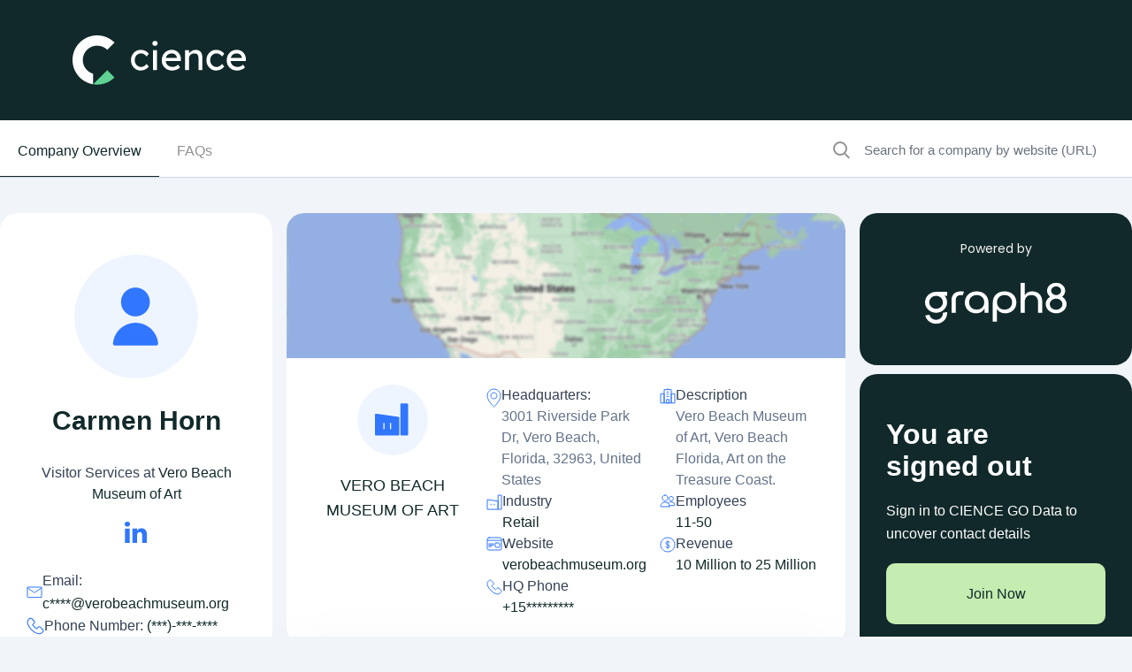

--- FILE ---
content_type: text/html; charset=utf-8
request_url: https://www.cience.com/profile/carmen-horn/326511438
body_size: 65235
content:
<!DOCTYPE html>
<html lang="en">
	<head>
		<meta charset="utf-8">
<meta name="viewport" content="width=device-width, initial-scale=1">
<link rel="icon" type="image/x-icon" href="https://www.cience.com/favicon.ico">
<link
href="https://fonts.googleapis.com/css2?family=Inter:wght@100;200;300;400;500;600;700;800;900&family=Poppins:ital,wght@0,100;0,200;0,300;0,400;0,500;0,600;0,700;0,800;0,900;1,100;1,200;1,300;1,400;1,500;1,600;1,700;1,800;1,900&display=swap"
rel="stylesheet">

<!--<link rel="stylesheet" href="css/style.css" type="text/css">-->
<link rel="stylesheet" href="/x-assets/application-fb12b1526845016bbf86168e55624d28f5d057104071f70d7a2285270005b3d8.css" data-turbo-track="reload" />
<link rel="stylesheet" href="/x-assets/tailwind-44fafa64503a588919c22e27e9dfa67376056c1c0b3938cfec44da687ab2e51f.css" data-turbo-track="reload" />
<link rel="stylesheet" href="/x-assets/inter-font-0424ac93a97c190214397da2b159eb114e4da5f1048cfb884b20def682d26926.css" data-turbo-track="reload" />

  <!-- <meta name="description" content="View Cience  business profile as Visitor Services at Vero beach museum of art. Find contact direct phone number, email headquarters, work history, and more."> -->
  <meta name="description" content="Find Carmen Horn's email headquarters and direct dial phone number as Visitor Services at Vero beach museum of art. View Vero beach museum of art's business information, work experience, education, location, and skills">
  <meta name="keywords" content="Carmen Horn, Visitor Services, Vero beach museum of art, web summary, professional summary, professional background, employment history, board memberships, education, biography, web references">
  <meta property="og:keywords" content="Carmen Horn, Visitor Services, Vero beach museum of art, web summary, professional summary, professional background, employment history, board memberships, education, biography, web references">
  <meta id="metaRobots" name="robots" content="index, follow">


<script src="https://polyfill.io/v3/polyfill.min.js?features=default"></script>

<link rel="canonical" href="https://www.cience.com/profile/carmen-horn/326511438">

<style>
	.right-search input[type="search"] {
	pointer-events: initial !important;
	}
</style>

		  <title>Carmen Horn Phone Number &amp; Email - Vero Beach Museum of Art</title>

		

	</head>
	<body>
		<div class="wrapper">
			<!-- Header Section-->
			<header class="bg-darkblue transition duration-300 w-full py-[20px] xl:py-[40px] absolute xl:fixed top-0 z-50">
	<div class="px-[15px] xl:px-12">
		<div class="flex items-center container">
			<div class="w-[264px] h-14 align-middle">
				<a href="https://www.cience.com/" class="flex items-center justify-center">
				  <img alt="logo" class="w-[200px] xl:w-[264px] h-14 align-bottom" src="/x-assets/logo-2025-e764480d5f41584771de580f734200481bb5b158eca42856f5d88eff36c36a11.svg" />
				</a>
			</div>
			
		</div>
	</div>
</header>

<div class="popup-outer fixed inset-0 bg-black bg-opacity-90 z-50 transition ease-in-out duration-500 header-book-popup">
	<div class="popup-inner mx-2 sm:mx-4 lg:mx-auto max-w-screen-md h-full flex justify-center items-center transform -translate-y-12 transition duration-300 ease-out">
		<div class="popup-box bg-white rounded-lg shadow-xl w-full max-h-full flex flex-col">
			<div class="popup-header p-[20px] flex items-center justify-between border-b border[#f9f9f9]">
				<div class="popup-title text-[24px] font-bold">Book a meeting</div>
				<a href="javascript:;" class="popup-close"></a>
			</div>
			<div class="popup-body p-0 sm:p-4 overflow-y-auto flex-1" id="header-form">
			</div>
		</div>
	</div>
	<div class="popup-overlay">
	</div>
</div>
			<!-- End Header Section-->

			<!-- Main Body -->
			<main id="main">
				 <section class="xl:border-b border-[#cbd5e1] sticky bg-white w-full z-20" id='secondary-nav'>
  <div class="container">
    <div class="flex flex-wrap justify-between">
      <div class="hidden md:block border-b border-[#cbd5e1] xl:border-none w-full xl:w-auto md:mt-2.5">
        <ul class="flex list-none pl-0 py-4 gap-5">
            <li class="text-primary"><a href="#companyOverview" class="px-5 pb-[20px] border-b border-primary">Company Overview</a></li>
            <li ><a class="text-[#939393] transition-300 hover:text-primary hover:border-b hover:border-primary px-5 pb-[20px]" href="#faqs">FAQs</a></li>
          </ul>
        </div>
        <div class="w-full xl:w-[28%] border-b border-[#cbd5e1] xl:border-none mt-2.5">
          <form action="https://www.cience.com/go-data-sales-leads/"  id="site-search" class="flex w-full">
            <img alt="crown-icon" class="pl-5" src="/x-assets/icon-search-49babaa42eed310c13a07cca80313b2fc9b527558635447d63796c9a479ed5a6.svg" />
            <input type="search" class="text-[15px] bg-inherit border-none p-4 w-full" placeholder="Search for a company by website (URL)" name="search_for_company" id="autocomplete-search">
          </form>
        </div>
      </div>
    </div>
  </section>

				<section class="left-right-outer new hide-search-results !pt-0">
					<div class="container">
						<div class="grid grid-cols-12 gap-4 mt-10">
  <div class="xl:col-start-1 xl:col-end-10 col-start-1 col-end-13">
    <div class="grid grid-cols-12 gap-4">
      <div class="lg:col-start-1 lg:col-end-5 col-start-1 col-end-13">
        <div class="w-full">
          <div class="pl-[30px] py-[47px] pr-[30px] bg-white rounded-[20px]">
            <figure class="flex justify-center">
              <img alt="org placeholder image" height="140" width="140" src="/x-assets/org-placeholder-d6525d94eb6af2265c609d1723048d3c690f2dad1e3842e7e7afd3d54e61abcc.svg" />
            </figure>
            <div class="left-profile-content">
              <div class="text-center">
                <h1 class="text-darkblue my-5 truncate break-words">Carmen Horn</h1>
                <h2 class="text-darkgray text-base font-normal">Visitor Services at <a aria_label="Carmen Horn&#39;s job title is Visitor Services" title="Vero Beach Museum of Art" href="/company/vero-beach-museum-of-art/1417322275161583389">Vero Beach Museum of Art</a></h2>
              </div>
              <div class="my-[19px]">
                <ul class="list-style-none p-0 flex items-center justify-center gap-[16px]">
  <li class="margin-right-1"><a url="https://https://linkedin.com/in/carmen-horn-436b7138" aria-label="Carmen Horn&#39;s LinkedIn url is https://https://linkedin.com/in/carmen-horn-436b7138" target="_blank" href="https://linkedin.com/in/carmen-horn-436b7138"><img alt="LinkedIn" src="/x-assets/icon-linkedin-af645b5cfb09a42dcc2e20dcca2f2061fae16158e315a62ca4beeda9f8f51480.svg" /></a></li>
</ul>

              </div>
              <div class="my-[30px]">
                <div class="list-style-none p-0 flex flex-wrap justify-between gap-2.5">
                  <h3 class="text-darkgray flex gap-2.5 items-center font-normal">
  <img alt="Email" class="w-5 text-base" src="/x-assets/icon-email-3768a9625a7db6841ecd4ce22bc270c70a1dacadcc7599e72822cc96fb5ba52c.svg" />
  <span>Email: 
    <span class="text-primary text-base">
      <a href="https://www.cience.com/go-data-sales-leads/" aria-label="Carmen Horn's email is c****@verobeachmuseum.org" target="_blank" class="text-base">c****@verobeachmuseum.org</a>
    </span>
  </span>
</h3>
<h3 class="text-darkgray text-base flex gap-2.5 items-center font-normal"><img alt="phone no" class="h-5" src="/x-assets/icon-phn-9122af61bf085df9faa565325c7972402f194b55955500bdee842515a949e46f.svg" /><span>Phone Number: <span class="text-primary text-base"><a href="https://www.cience.com/go-data-sales-leads/" aria-label="Carmen Horn's phone no is (***)-***-****" target="_blank" class="text-base">(***)-***-****</a></span></span></h3>

                </div>
              </div>
              <div class="relative">
                <ul class="list-style-none p-0 flex items-center justify-start gap-[15px]">
                  <li><a href="https://www.cience.com/privacy-policy" aria-label="Cience privacy policy" class="flex gap-[10px] no-underline" target="_blank"><img alt="privacy policy" src="/x-assets/icon-privacy-e47a7cced4f829f852bd131d6b22f1b4ae0ead25e46187696e1e7b5436b805ad.svg" />Profile Privacy</a></li>
                  <li><a href="https://www.cience.com/privacy-policy" aria-label="Cience privacy policy" class="flex gap-[10px] no-underline"><img alt="privacy policy" src="/x-assets/icon-new-tab-1c874abed8f863b0ab89a6c43f92858553b0995eed7b7e1c5d59f82f4cba51ed.svg" /></a></li>
                  <li id="sharebutton" onclick = share_button(event)>
                    <button type="button" >
                      <img alt="privacy policy" class="h-[14px]" src="/x-assets/icon-share-logo-7fab0087eb47ad1121db0d44c8f6c9697ba6a22cbe81378785be193a065044c4.svg" />
                    </button>
                    <div id="sharemodal" class="hidden absolute bg-white text-black py-4 px-6 rounded-xl md:left-[25%] lg:left-1/2 -translate-x-1/2 w-[220px] shadow-2xl border border-slate-200">
                      <div class="flex items-center gap-3">
                        <p class="text-darkgray text-sm mb-0">Share Profile</p>
                        <a target="_blank" aria_label="Share on Facebook" href="https://www.facebook.com/sharer/sharer.php?u=https://cience.com/profile/carmen-horn/326511438">
                          <img alt="share profile" class="h-[18px]" src="/x-assets/icon-facebook-1b9c7ea4b4578be53d507b9d06d50c382a0e32f073e1628ce7f73a6600d1fd19.svg" />
</a>
                        <a target="_blank" aria_label="Share on Linkedin" href="https://www.linkedin.com/sharing/share-offsite/?url=https://cience.com/profile/carmen-horn/326511438">
                          <img alt="share on linkedin" class="h-[18px]" src="/x-assets/icon-linkedin-af645b5cfb09a42dcc2e20dcca2f2061fae16158e315a62ca4beeda9f8f51480.svg" />
</a>                        <a target="_blank" aria_label="Share on Twitter" href="https://twitter.com/intent/tweet/?url=https://cience.com/profile/carmen-horn/326511438">
                          <img alt="share on twitter" class="h-[18px]" src="/x-assets/twitter-new-logo-aa5c0d093c7a5dfa53ac51b1bacf8793e73667ccfc5851fc18b25bc6aa0b3ebe.svg" />
</a>                      </div>
                    </div>
                  </li>
                </ul>
              </div>
              <div class="btn w-full mt-[30px]">
                <a href="https://www.cience.com/go-data-sales-leads/" aria-label="see Vero Beach Museum of Art's Contacts" target="_blank" class="rounded-md w-full">Contact</a>
              </div>
            </div>
          </div>
        </div>
      </div>
      <div class="lg:col-start-5 lg:col-end-13 col-start-1 col-end-13">
        <div class="w-full">
          <div class="profile-overview" id="profileOverview">
            <div class="rounded-[20px] bg-white mb-2.5">
              <div class="overflow-hidden rounded-t-[20px]" id="map">
                <img alt="map" src="/x-assets/maps1.0-950f22e3512fa69a51fdf6612dcb593a74c2f8790b6e4ec5601cebb82b592ab9.png" />
              </div>
              <div class="md:p-[30px] p-[20px] flex flex-wrap">
                <div class="md:grid grid-cols-3 gap-4">
                  <div>
                    <figure class="m-0">
                        <img alt="VERO BEACH MUSEUM OF ART" class="mx-auto" onerror="handleImageUrl(this)" src="https://gocience.com/logos/new/5d20d7ed18f32af944bd52ca069d668e3de68c4c64395785f728d93996d47eac.jpg" />
                    </figure>
                    <h2 class="text-primary font-normal text-center mt-5">VERO BEACH MUSEUM OF ART</h2>
                  </div>
                  <div class="md:mt-0 mt-4">
                    <ul class="list-style-none p-0 flex flex-col gap-4">
                          <li class="flex gap-4 items-start">
                            <img alt="Headquarter" class="mt-1" src="/x-assets/icon-location-1ae77b5e682b2bf091000d3d7e8bcb54b75a4c786ff0047ba18b05d16391b2e4.svg" />
                            <span class="text-darkgray text-base">Headquarters: <span class="text-gray block">3001 Riverside Park Dr, Vero Beach, Florida, 32963, United States</span></span>
                          </li>
                          <li class="flex gap-4 items-start">
                            <img alt="Industry" class="mt-1" src="/x-assets/icon-industries-ea6b19a799a8a6d09e3f2d4a94ef5602248a32acdb19d2e73dc3db29f723c854.svg" />
                            <span class="text-darkgray text-base">Industry <span class="text-primary block"><a target="_blank" href="/companies-database/united-states/retail">Retail</a></span></span>
                          </li>
                          <li class="flex gap-4 items-start">
                            <img alt="website" class="mt-1" src="/x-assets/icon-website-947bb568d3ebae8e791c46f87745bb109feeed0f9249a6be8dd76c5de8def09e.svg" />
                            <span class="text-darkgray text-base">Website <span class="text-primary block"><a href="https://verobeachmuseum.org" aria-label="Vero Beach Museum of Art is verobeachmuseum.org">verobeachmuseum.org</a></span></span>
                          </li>
                          <li class="flex gap-4 items-start">
                            <img alt="phone no" class="mt-1" src="/x-assets/icon-phn-9122af61bf085df9faa565325c7972402f194b55955500bdee842515a949e46f.svg" />
                            <span class="text-darkgray text-base">HQ Phone <span class="placeholder block"><a href="javascript:;" aria-label="see +15135541110,+17722310707's phone number">+15*********</a></span></span>
                          </li>
                    </ul>
                  </div>
                  <div class="md:mt-0 mt-4">
                    <ul class="list-style-none p-0 flex flex-col gap-4">
                          <li id="short_desc" class="flex gap-4 items-start">
                            <img alt="description" class="mt-1" src="/x-assets/icon-company-25a96116d37978a1939930beee0a9a6ffb3bf06c31fb441049f3e4af10fa68b1.svg" />
                            <span class="text-darkgray text-base">Description<br>
                              <span class="change-desc text-gray break-words">
                                  Vero Beach Museum of Art, Vero Beach Florida, Art on the Treasure Coast.
                              </span>
                            </span>
                          </li>
                          <li class="flex gap-4 items-start">
                            <img alt="Employees count" class="mt-1" src="/x-assets/icon-users-e0c699140f1f0943c8d7d697cfaba732abe25540d793098232f7117fb9833962.svg" />
                            <span class="text-darkgray text-base">Employees <span class="text-primary block">11-50</span></span>
                          </li>
                        <li class="flex gap-4 items-start">
                          <img alt="Revenue" class="mt-1" src="/x-assets/icon-dollar-rounded-b081b4243372903eaaab647da5a4bfc163209d64d727946eeb1d4df3c1c994da.svg" />
                          <span class="text-darkgray text-base">Revenue <span class="text-primary block">10 Million to 25 Million</span></span>
                        </li>
                    </ul>
                  </div>
                </div>
              </div>
            </div>
          </div>
          <div> 
          
          <div class="rounded-[20px] text-center bg-darkblue md:hidden block mb-10 p-[30px]">
            <div class="mt-5 ">
              <div class="font-semibold	text-[32px] leading-[36px] text-white max-w-[220px] mx-auto mb-5">You are signed out</div>
              <p class="text-white max-w-[240px] mx-auto">Sign in to CIENCE GO Data to uncover contact details</p>
            </div>
            <div class="py-[30px]">
              <a href="https://www.cience.com/go-data-sales-leads/" aria-label="join now" target="_blank" class="btn rounded-t-[10px] w-full" title="">Join Now</a>
            </div>
            <div>
              <p class="flex justify-center items-center gap-2.5 text-white">
                <img alt="crown-icon" class="lazy" data-src="/x-assets/icon-premium-e0e53e03468fbcb6803f8be04a0576ce63e959fd8d2bc079a330533bf46939eb.svg" src="/x-assets/icon-premium-e0e53e03468fbcb6803f8be04a0576ce63e959fd8d2bc079a330533bf46939eb.svg" />
                Free credits every month
              </p>
            </div>
          </div>
          </div>
              <div class="org-charts" id="orgChart">
      <div class="rounded-[20px] bg-white shadow-md mb-2.5">
        <div class="p-[30px] ">
          <h2 class="text-darkgray font-bold md:mb-5 mb-2.5">Vero Beach Museum of Art Org Chart and Mapping</h2>
          <div class="org-charts-tree md:mt-[60px] mt-[40px]">
          </div>
          <div class="relative">
            <div class="text-white text-sm bg-[#0053F2] rounded-full inline z-10 py-2.5 px-[15px] absolute left-[50%] -translate-x-1/2 top-[30px]">Employees</div>
            <div class="long-line relative"></div>
            <div class="single-line block md:hidden top-[54px] relative"></div>
          </div>
          <div class="text-center mt-[50px] pt-[50px]">
            <div class="md:pt-[71px] gap-2.5 p-0 relative justify-between md:grid grid-cols-3 flex md:flex-row flex-col ">
              <div class="mt-[40px] w-full md:block relative shadow-md px-5 pb-[22px] bg-white rounded-[6px]  text-center md:!mt-0 !mt-[70px]">
                <div class="max-auto -mt-[30px]  flex justify-center">
                  <a aria-label="view profile of Art Jewett" href="/profile/art-jewett/762458022">
                  <img alt="Art Jewett" class="w-[64px] h-[64px] rounded-full object-cover" src="/x-assets/org-placeholder-d6525d94eb6af2265c609d1723048d3c690f2dad1e3842e7e7afd3d54e61abcc.svg" />
</a>                </div>
                <div class="mt-2.5">
                  <a aria-label="view profile of Art Jewett" href="/profile/art-jewett/762458022">
                  <h4 class="font-bold text-base leading-[21px] my-2">Art Jewett</h4>
</a>                  <p class="text-sm	leading-[17px] text-gray truncate">Director of Facilities</p>
                  <div class="ceo-ratings mt-5">
                    <ul class="flex list-none p-0 gap-5 justify-center">
                      <li>
  <a area="label see Art Jewett&#39;s email address" href="https://www.cience.com/go-data-sales-leads/">
    <img class="lazy inline" alt="email" data-src="/x-assets/icon-email-lg-b1a508f326e69c3fc0684ee96c6863a3eaee7956ef20f46a84e4aa03ddad84d5.svg" src="/x-assets/icon-email-lg-b1a508f326e69c3fc0684ee96c6863a3eaee7956ef20f46a84e4aa03ddad84d5.svg" />Email
</a></li>
<li>
  <a area="label see Art Jewett&#39;s phone number" href="https://www.cience.com/go-data-sales-leads/">
    <img class="lazy inline" alt="phone" data-src="/x-assets/icon-phn-lg-c7b6e2720b3200195183465d3a130cb29dbed2763b02878deddab42743ba4405.svg" src="/x-assets/icon-phn-lg-c7b6e2720b3200195183465d3a130cb29dbed2763b02878deddab42743ba4405.svg" />Phone
</a></li>
                    </ul>
                  </div>
                </div>
              </div>
              <div class="mt-[40px] w-full md:block relative shadow-md px-5 pb-[22px] bg-white rounded-[6px]  text-center md:!mt-0 ">
                <div class="max-auto -mt-[30px]  flex justify-center">
                  <a aria-label="view profile of Sheila Elder" href="/profile/sheila-elder/35096664">
                  <img alt="Sheila Elder" class="w-[64px] h-[64px] rounded-full object-cover" src="/x-assets/org-placeholder-d6525d94eb6af2265c609d1723048d3c690f2dad1e3842e7e7afd3d54e61abcc.svg" />
</a>                </div>
                <div class="mt-2.5">
                  <a aria-label="view profile of Sheila Elder" href="/profile/sheila-elder/35096664">
                  <h4 class="font-bold text-base leading-[21px] my-2">Sheila Elder</h4>
</a>                  <p class="text-sm	leading-[17px] text-gray truncate">Assistant to the Director of Security</p>
                  <div class="ceo-ratings mt-5">
                    <ul class="flex list-none p-0 gap-5 justify-center">
                      <li>
  <a area="label see Sheila Elder&#39;s email address" href="https://www.cience.com/go-data-sales-leads/">
    <img class="lazy inline" alt="email" data-src="/x-assets/icon-email-lg-b1a508f326e69c3fc0684ee96c6863a3eaee7956ef20f46a84e4aa03ddad84d5.svg" src="/x-assets/icon-email-lg-b1a508f326e69c3fc0684ee96c6863a3eaee7956ef20f46a84e4aa03ddad84d5.svg" />Email
</a></li>
<li>
  <a area="label see Sheila Elder&#39;s phone number" href="https://www.cience.com/go-data-sales-leads/">
    <img class="lazy inline" alt="phone" data-src="/x-assets/icon-phn-lg-c7b6e2720b3200195183465d3a130cb29dbed2763b02878deddab42743ba4405.svg" src="/x-assets/icon-phn-lg-c7b6e2720b3200195183465d3a130cb29dbed2763b02878deddab42743ba4405.svg" />Phone
</a></li>
                    </ul>
                  </div>
                </div>
              </div>
              <div class="mt-[40px] w-full md:block relative shadow-md px-5 pb-[22px] bg-white rounded-[6px]  text-center md:!mt-0 ">
                <div class="max-auto -mt-[30px]  flex justify-center">
                  <a aria-label="view profile of Madeline Sweeney" href="/profile/madeline-sweeney/954853867">
                  <img alt="Madeline Sweeney" class="w-[64px] h-[64px] rounded-full object-cover" src="/x-assets/org-placeholder-d6525d94eb6af2265c609d1723048d3c690f2dad1e3842e7e7afd3d54e61abcc.svg" />
</a>                </div>
                <div class="mt-2.5">
                  <a aria-label="view profile of Madeline Sweeney" href="/profile/madeline-sweeney/954853867">
                  <h4 class="font-bold text-base leading-[21px] my-2">Madeline Sweeney</h4>
</a>                  <p class="text-sm	leading-[17px] text-gray truncate">Registrar</p>
                  <div class="ceo-ratings mt-5">
                    <ul class="flex list-none p-0 gap-5 justify-center">
                      <li>
  <a area="label see Madeline Sweeney&#39;s email address" href="https://www.cience.com/go-data-sales-leads/">
    <img class="lazy inline" alt="email" data-src="/x-assets/icon-email-lg-b1a508f326e69c3fc0684ee96c6863a3eaee7956ef20f46a84e4aa03ddad84d5.svg" src="/x-assets/icon-email-lg-b1a508f326e69c3fc0684ee96c6863a3eaee7956ef20f46a84e4aa03ddad84d5.svg" />Email
</a></li>
<li>
  <a area="label see Madeline Sweeney&#39;s phone number" href="https://www.cience.com/go-data-sales-leads/">
    <img class="lazy inline" alt="phone" data-src="/x-assets/icon-phn-lg-c7b6e2720b3200195183465d3a130cb29dbed2763b02878deddab42743ba4405.svg" src="/x-assets/icon-phn-lg-c7b6e2720b3200195183465d3a130cb29dbed2763b02878deddab42743ba4405.svg" />Phone
</a></li>
                    </ul>
                  </div>
                </div>
              </div>
              <div class="mt-[40px] w-full md:block relative shadow-md px-5 pb-[22px] bg-white rounded-[6px]  text-center  ">
                <div class="max-auto -mt-[30px]  flex justify-center">
                  <a aria-label="view profile of Christina Barber" href="/profile/christina-barber/924727790">
                  <img alt="Christina Barber" class="w-[64px] h-[64px] rounded-full object-cover" src="/x-assets/org-placeholder-d6525d94eb6af2265c609d1723048d3c690f2dad1e3842e7e7afd3d54e61abcc.svg" />
</a>                </div>
                <div class="mt-2.5">
                  <a aria-label="view profile of Christina Barber" href="/profile/christina-barber/924727790">
                  <h4 class="font-bold text-base leading-[21px] my-2">Christina Barber</h4>
</a>                  <p class="text-sm	leading-[17px] text-gray truncate">Museum Art School Manager</p>
                  <div class="ceo-ratings mt-5">
                    <ul class="flex list-none p-0 gap-5 justify-center">
                      <li>
  <a area="label see Christina Barber&#39;s email address" href="https://www.cience.com/go-data-sales-leads/">
    <img class="lazy inline" alt="email" data-src="/x-assets/icon-email-lg-b1a508f326e69c3fc0684ee96c6863a3eaee7956ef20f46a84e4aa03ddad84d5.svg" src="/x-assets/icon-email-lg-b1a508f326e69c3fc0684ee96c6863a3eaee7956ef20f46a84e4aa03ddad84d5.svg" />Email
</a></li>
<li>
  <a area="label see Christina Barber&#39;s phone number" href="https://www.cience.com/go-data-sales-leads/">
    <img class="lazy inline" alt="phone" data-src="/x-assets/icon-phn-lg-c7b6e2720b3200195183465d3a130cb29dbed2763b02878deddab42743ba4405.svg" src="/x-assets/icon-phn-lg-c7b6e2720b3200195183465d3a130cb29dbed2763b02878deddab42743ba4405.svg" />Phone
</a></li>
                    </ul>
                  </div>
                </div>
              </div>
              <div class="mt-[40px] w-full md:block relative shadow-md px-5 pb-[22px] bg-white rounded-[6px]  text-center  ">
                <div class="max-auto -mt-[30px]  flex justify-center">
                  <a aria-label="view profile of Emily Constantine" href="/profile/emily-constantine/53813395">
                  <img alt="Emily Constantine" class="w-[64px] h-[64px] rounded-full object-cover" src="/x-assets/org-placeholder-d6525d94eb6af2265c609d1723048d3c690f2dad1e3842e7e7afd3d54e61abcc.svg" />
</a>                </div>
                <div class="mt-2.5">
                  <a aria-label="view profile of Emily Constantine" href="/profile/emily-constantine/53813395">
                  <h4 class="font-bold text-base leading-[21px] my-2">Emily Constantine</h4>
</a>                  <p class="text-sm	leading-[17px] text-gray truncate">Museum Store Manager</p>
                  <div class="ceo-ratings mt-5">
                    <ul class="flex list-none p-0 gap-5 justify-center">
                      <li>
  <a area="label see Emily Constantine&#39;s email address" href="https://www.cience.com/go-data-sales-leads/">
    <img class="lazy inline" alt="email" data-src="/x-assets/icon-email-lg-b1a508f326e69c3fc0684ee96c6863a3eaee7956ef20f46a84e4aa03ddad84d5.svg" src="/x-assets/icon-email-lg-b1a508f326e69c3fc0684ee96c6863a3eaee7956ef20f46a84e4aa03ddad84d5.svg" />Email
</a></li>
<li>
  <a area="label see Emily Constantine&#39;s phone number" href="https://www.cience.com/go-data-sales-leads/">
    <img class="lazy inline" alt="phone" data-src="/x-assets/icon-phn-lg-c7b6e2720b3200195183465d3a130cb29dbed2763b02878deddab42743ba4405.svg" src="/x-assets/icon-phn-lg-c7b6e2720b3200195183465d3a130cb29dbed2763b02878deddab42743ba4405.svg" />Phone
</a></li>
                    </ul>
                  </div>
                </div>
              </div>
              <div class="mt-[40px] w-full md:block relative shadow-md px-5 pb-[22px] bg-white rounded-[6px]  text-center  ">
                <div class="max-auto -mt-[30px]  flex justify-center">
                  <a aria-label="view profile of Christina Kelley" href="/profile/christina-kelley/174343264">
                  <img alt="Christina Kelley" class="w-[64px] h-[64px] rounded-full object-cover" src="/x-assets/org-placeholder-d6525d94eb6af2265c609d1723048d3c690f2dad1e3842e7e7afd3d54e61abcc.svg" />
</a>                </div>
                <div class="mt-2.5">
                  <a aria-label="view profile of Christina Kelley" href="/profile/christina-kelley/174343264">
                  <h4 class="font-bold text-base leading-[21px] my-2">Christina Kelley</h4>
</a>                  <p class="text-sm	leading-[17px] text-gray truncate">Art Zone Facilitator</p>
                  <div class="ceo-ratings mt-5">
                    <ul class="flex list-none p-0 gap-5 justify-center">
                      <li>
  <a area="label see Christina Kelley&#39;s email address" href="https://www.cience.com/go-data-sales-leads/">
    <img class="lazy inline" alt="email" data-src="/x-assets/icon-email-lg-b1a508f326e69c3fc0684ee96c6863a3eaee7956ef20f46a84e4aa03ddad84d5.svg" src="/x-assets/icon-email-lg-b1a508f326e69c3fc0684ee96c6863a3eaee7956ef20f46a84e4aa03ddad84d5.svg" />Email
</a></li>
<li>
  <a area="label see Christina Kelley&#39;s phone number" href="https://www.cience.com/go-data-sales-leads/">
    <img class="lazy inline" alt="phone" data-src="/x-assets/icon-phn-lg-c7b6e2720b3200195183465d3a130cb29dbed2763b02878deddab42743ba4405.svg" src="/x-assets/icon-phn-lg-c7b6e2720b3200195183465d3a130cb29dbed2763b02878deddab42743ba4405.svg" />Phone
</a></li>
                    </ul>
                  </div>
                </div>
              </div>
              <div class="mt-[40px] w-full md:block relative shadow-md px-5 pb-[22px] bg-white rounded-[6px]  text-center  ">
                <div class="max-auto -mt-[30px]  flex justify-center">
                  <a aria-label="view profile of Lianne Arce" href="/profile/lianne-arce/935438554">
                  <img alt="Lianne Arce" class="w-[64px] h-[64px] rounded-full object-cover" src="/x-assets/org-placeholder-d6525d94eb6af2265c609d1723048d3c690f2dad1e3842e7e7afd3d54e61abcc.svg" />
</a>                </div>
                <div class="mt-2.5">
                  <a aria-label="view profile of Lianne Arce" href="/profile/lianne-arce/935438554">
                  <h4 class="font-bold text-base leading-[21px] my-2">Lianne Arce</h4>
</a>                  <p class="text-sm	leading-[17px] text-gray truncate">Artist/Museum Liasion</p>
                  <div class="ceo-ratings mt-5">
                    <ul class="flex list-none p-0 gap-5 justify-center">
                      <li>
  <a area="label see Lianne Arce&#39;s email address" href="https://www.cience.com/go-data-sales-leads/">
    <img class="lazy inline" alt="email" data-src="/x-assets/icon-email-lg-b1a508f326e69c3fc0684ee96c6863a3eaee7956ef20f46a84e4aa03ddad84d5.svg" src="/x-assets/icon-email-lg-b1a508f326e69c3fc0684ee96c6863a3eaee7956ef20f46a84e4aa03ddad84d5.svg" />Email
</a></li>
<li>
  <a area="label see Lianne Arce&#39;s phone number" href="https://www.cience.com/go-data-sales-leads/">
    <img class="lazy inline" alt="phone" data-src="/x-assets/icon-phn-lg-c7b6e2720b3200195183465d3a130cb29dbed2763b02878deddab42743ba4405.svg" src="/x-assets/icon-phn-lg-c7b6e2720b3200195183465d3a130cb29dbed2763b02878deddab42743ba4405.svg" />Phone
</a></li>
                    </ul>
                  </div>
                </div>
              </div>
              <div class="mt-[40px] w-full md:block relative shadow-md px-5 pb-[22px] bg-white rounded-[6px]  text-center  ">
                <div class="max-auto -mt-[30px]  flex justify-center">
                  <a aria-label="view profile of Mike Archer" href="/profile/mike-archer/925285915">
                  <img alt="Mike Archer" class="w-[64px] h-[64px] rounded-full object-cover" src="/x-assets/org-placeholder-d6525d94eb6af2265c609d1723048d3c690f2dad1e3842e7e7afd3d54e61abcc.svg" />
</a>                </div>
                <div class="mt-2.5">
                  <a aria-label="view profile of Mike Archer" href="/profile/mike-archer/925285915">
                  <h4 class="font-bold text-base leading-[21px] my-2">Mike Archer</h4>
</a>                  <p class="text-sm	leading-[17px] text-gray truncate">Deirector of Facilities</p>
                  <div class="ceo-ratings mt-5">
                    <ul class="flex list-none p-0 gap-5 justify-center">
                      <li>
  <a area="label see Mike Archer&#39;s email address" href="https://www.cience.com/go-data-sales-leads/">
    <img class="lazy inline" alt="email" data-src="/x-assets/icon-email-lg-b1a508f326e69c3fc0684ee96c6863a3eaee7956ef20f46a84e4aa03ddad84d5.svg" src="/x-assets/icon-email-lg-b1a508f326e69c3fc0684ee96c6863a3eaee7956ef20f46a84e4aa03ddad84d5.svg" />Email
</a></li>
<li>
  <a area="label see Mike Archer&#39;s phone number" href="https://www.cience.com/go-data-sales-leads/">
    <img class="lazy inline" alt="phone" data-src="/x-assets/icon-phn-lg-c7b6e2720b3200195183465d3a130cb29dbed2763b02878deddab42743ba4405.svg" src="/x-assets/icon-phn-lg-c7b6e2720b3200195183465d3a130cb29dbed2763b02878deddab42743ba4405.svg" />Phone
</a></li>
                    </ul>
                  </div>
                </div>
              </div>
              <div class="mt-[40px] w-full md:block relative shadow-md px-5 pb-[22px] bg-white rounded-[6px]  text-center  ">
                <div class="max-auto -mt-[30px]  flex justify-center">
                  <a aria-label="view profile of Ellyn Giordano" href="/profile/ellyn-giordano/11791407">
                  <img alt="Ellyn Giordano" class="w-[64px] h-[64px] rounded-full object-cover" src="/x-assets/org-placeholder-d6525d94eb6af2265c609d1723048d3c690f2dad1e3842e7e7afd3d54e61abcc.svg" />
</a>                </div>
                <div class="mt-2.5">
                  <a aria-label="view profile of Ellyn Giordano" href="/profile/ellyn-giordano/11791407">
                  <h4 class="font-bold text-base leading-[21px] my-2">Ellyn Giordano</h4>
</a>                  <p class="text-sm	leading-[17px] text-gray truncate">Museum Art School Registrar</p>
                  <div class="ceo-ratings mt-5">
                    <ul class="flex list-none p-0 gap-5 justify-center">
                      <li>
  <a area="label see Ellyn Giordano&#39;s email address" href="https://www.cience.com/go-data-sales-leads/">
    <img class="lazy inline" alt="email" data-src="/x-assets/icon-email-lg-b1a508f326e69c3fc0684ee96c6863a3eaee7956ef20f46a84e4aa03ddad84d5.svg" src="/x-assets/icon-email-lg-b1a508f326e69c3fc0684ee96c6863a3eaee7956ef20f46a84e4aa03ddad84d5.svg" />Email
</a></li>
<li>
  <a area="label see Ellyn Giordano&#39;s phone number" href="https://www.cience.com/go-data-sales-leads/">
    <img class="lazy inline" alt="phone" data-src="/x-assets/icon-phn-lg-c7b6e2720b3200195183465d3a130cb29dbed2763b02878deddab42743ba4405.svg" src="/x-assets/icon-phn-lg-c7b6e2720b3200195183465d3a130cb29dbed2763b02878deddab42743ba4405.svg" />Phone
</a></li>
                    </ul>
                  </div>
                </div>
              </div>
            </div>
          </div>
        </div>
        <div class="pb-[30px] text-center flex gap-2.5 items-center justify-center ">
          <a href="https://www.cience.com/go-data-sales-leads/" aria-label="See Full Org Chart of Vero Beach Museum of Art>" class="text-btn">See Full Org Chart</a>
          <img alt="arrow" src="/x-assets/angle-arrow-right-862104701b507d46b7099cfc806d68101cfd4c8efa13095bf51abfcde9795cd7.svg" />
        </div>
      </div>

    </div>

          <div class="faqs-main faqs-new" id="faqs">
            <div class="bg-white rounded-[6px] shadow-md mb-2.5">
              <div class="faq-sec md:pt-[30px] pt-5 text-darkgray text-base">
                <h2 class="font-bold md:mb-2.5 md:px-[30px] md:pb-5 px-5 pb-2.5 border-b border-[#e9e9e9]">Frequently Asked Questions Regarding <span>Carmen Horn</span></h2>
<div class="faqs-accordian">
            <div class="faq-single open opened">
        <button class="accordion"><h3 class="font-bold text-base leading-[24px]">What company does Carmen Horn work for?</h3></button>
        <div class="panel ">
          <p class="!text-base">Answer: Carmen Horn works for Vero Beach Museum of Art as Visitor Services</p>
        </div>
      </div>

            <div class="faq-single ">
        <button class="accordion"><h3 class="font-bold text-base leading-[24px]">What is Carmen Horn’s role in Vero Beach Museum of Art?</h3></button>
        <div class="panel d-none">
          <p class="!text-base">Answer: Carmen Horn’s role in Vero Beach Museum of Art is Visitor Services</p>
        </div>
      </div>

            <div class="faq-single ">
        <button class="accordion"><h3 class="font-bold text-base leading-[24px]">What is Carmen Horn’s email address?</h3></button>
        <div class="panel d-none">
          <p class="!text-base">Answer: Carmen Horn's email address is c***@gmail.com</p>
        </div>
      </div>

            <div class="faq-single ">
        <button class="accordion"><h3 class="font-bold text-base leading-[24px]">What is Carmen Horn’s business email address?</h3></button>
        <div class="panel d-none">
          <p class="!text-base">Answer: Carmen Horn's business email address is c****@verobeachmuseum.org</p>
        </div>
      </div>

            <div class="faq-single ">
        <button class="accordion"><h3 class="font-bold text-base leading-[24px]">What is Carmen Horn’s direct phone number?</h3></button>
        <div class="panel d-none">
          <p class="!text-base">Answer: Carmen Horn’s direct phone number is (***)-***-****</p>
        </div>
      </div>

            <div class="faq-single ">
        <button class="accordion"><h3 class="font-bold text-base leading-[24px]">Which industry does Carmen Horn work in?</h3></button>
        <div class="panel d-none">
          <p class="!text-base">Answer: Carmen Horn works in the industry of: <a href='https://www.cience.com/companies-database/united-states/retail' target='_blank' aria-label'retail's website'>Retail</a></p>
        </div>
      </div>

      
      
            <div class="faq-single ">
        <button class="accordion"><h3 class="font-bold text-base leading-[24px]">Where is Carmen Horn based?</h3></button>
        <div class="panel d-none">
          <p class="!text-base">Answer: Carmen Horn works Vero Beach Museum of Art located at 3001 Riverside Park Dr, Vero Beach, <a href='https://www.cience.com/companies-database/united-states/industries/florida' target='_blank' aria-label'Florida,'s website'>Florida,</a> 32963, <a href='https://www.cience.com/companies-database/united-states' target='_blank' aria-label'United States's website'>United States</a></p>
        </div>
      </div>

            <div class="faq-single ">
        <button class="accordion"><h3 class="font-bold text-base leading-[24px]">Who is Vero Beach Museum of Art's Visitor Services?</h3></button>
        <div class="panel d-none">
          <p class="!text-base">Answer: Vero Beach Museum of Art's Visitor Services is Carmen Horn</p>
        </div>
      </div>


		<div class="faq-single">
			<button class="accordion"><h3>How can I contact Carmen Horn? </h3></button>
			<div class="panel d-none">
				<p>Answer: Carmen Horn contact details:
				<ul>
					<li> Phone number &nbsp;: &nbsp;(***)-***-****</li>
					<li> Email &nbsp;: &nbsp;c****@verobeachmuseum.org </li>
				</ul>
				</p>
			</div>
		</div>
</div>

              </div>
            </div>
          </div>
          <div class="md:grid grid-cols-2 rounded-[20px] md:p-0 md:py-[50px] md:pl-[50px] p-[20px] overflow-hidden bg-darkblue mb-2.5">
    <div>
        <h3 class="text-[32px] font-semibold leading-[42px] text-white mb-9">Premium Sales Data for Prospecting</h3>
        <ul class="flex flex-col text-white list-none pl-0">
            <li class="inline-flex	items-center text-sm pb-[15px] items-center gap-2.5">
                <img alt="" src="/x-assets/check-icon-b900a85a6996b1cb7536eb26016e890d4712f961c50008d402916bab07e89174.svg" />
                <p>Sales data across over 200M records</p>
            </li>
            <li class="inline-flex	items-center text-sm pb-[15px] items-center gap-2.5">
                <img alt="" src="/x-assets/check-icon-b900a85a6996b1cb7536eb26016e890d4712f961c50008d402916bab07e89174.svg" />
                <p>Up-to-date records (less decayed data)</p>
            </li>
            <li class="inline-flex	items-center text-sm pb-[15px] items-center gap-2.5">
                <img alt="" src="/x-assets/check-icon-b900a85a6996b1cb7536eb26016e890d4712f961c50008d402916bab07e89174.svg" />
                <p>Accurate Email Lists (real-world tested)</p>
            </li>
            <li class="inline-flex	items-center text-sm pb-[15px] items-center gap-2.5">
                <img alt="" src="/x-assets/check-icon-b900a85a6996b1cb7536eb26016e890d4712f961c50008d402916bab07e89174.svg" />
                <p>Powerful search engine and intuitive interface</p>
            </li>
        </ul>
        <a href="https://www.cience.com/go-data-sales-leads/" aria-label="Get full access" target="_blank" class="btn md:w-[310px] w-full mt-[30px]"><img class="lazy inline" alt="lock icon" data-src="/x-assets/blue-lock-icon-38c24f8ab7adeced10409dd802b8bf939c27b5d4f704057fdb4a568782fb72b8.svg" src="/x-assets/blue-lock-icon-38c24f8ab7adeced10409dd802b8bf939c27b5d4f704057fdb4a568782fb72b8.svg" /> Get Full Access</a>
    </div>
    <img alt="Premium Sales Data for Prospecting" class="my-auto md:block hidden" src="/x-assets/premium-9794cb04a7c40e3c5d4703814034daf87b536988daa0641f9deed9d6bc04e680.webp" />
</div>

        </div>
      </div>
    </div>
  </div>
  <div class="xl:col-start-10 xl:col-end-13 col-start-1 col-end-13">
      <div class="static rounded-[20px] p-[30px] bg-primary text-center mb-2.5 md:block hidden">
        <div class="sticky-block-logo ">
          <p class="text-lightgray font-poppins text-sm">Powered by</p>
        </div>
         <div class="mt-7 mb-4">
          <a href="https://www.graph8.com" target="_blank">
            <img class="mx-auto w-full max-w-[160px]" alt="image" src="/x-assets/logo-g8-white-079748a63d58d8f0b045204e549ab66c80fc8978d5f2a65214d65e6c44d3d868.svg" />
          </a>
        </div>
      </div>
    <div class="w-full">
      <div class="md:text-left text-center rounded-[20px] bg-darkblue md:p-[30px] md:block hidden">
        <div class="my-5 xl:text-left">
          <div class="text-white md:text-[32px] md:leading-[36px] md:mb-5 font-semibold w-[200px]">You are signed out</div>
          <p class="text-white">Sign in to CIENCE GO Data to uncover contact details</p>
        </div>
        <div class="pb-[30px] items-center ">
          <a href="https://www.cience.com/go-data-sales-leads/" aria-label="Join to cience " target="_blank" class="btn rounded-[10px] w-full" title="">Join Now</a>
        </div>
        <div>
          <p class="text-white text-center text-xs leading-[15px] ">
            <img alt="icon-image" class="lazy inline mr-2.5 mb-1" data-src="/x-assets/icon-premium-e0e53e03468fbcb6803f8be04a0576ce63e959fd8d2bc079a330533bf46939eb.svg" src="/x-assets/icon-premium-e0e53e03468fbcb6803f8be04a0576ce63e959fd8d2bc079a330533bf46939eb.svg" />
            Free credits every month
          </p>
        </div>
      </div>
    </div>
  </div>
</div>

<script type="application/ld+json">
  {
    "@context": "https://schema.org",
    "@type": "Person",
    "name": "Carmen Horn",
    "url": "https://www.cience.com/profile/carmen-horn/326511438",
    "jobTitle": "Visitor Services",
    "worksFor": {
  "@context": "https://schema.org",
  "@type": "Organization",
  "name": "Vero Beach Museum of Art",
  "description": "Vero Beach Museum of Art  Vero Beach Florida  Art on the Treasure Coast ",
  "numberOfEmployees": "11-50",
  "sameAs": "https://verobeachmuseum.org",
  "url": "https://www.cience.com/company/vero-beach-museum-of-art/1417322275161583389",
  "logo": "https://gocience.com/logos/new/5d20d7ed18f32af944bd52ca069d668e3de68c4c64395785f728d93996d47eac.jpg"
}
  }
</script>
<script>
  document.addEventListener('click',(event)=>{
    const shareButton = document.getElementById("sharebutton");
    const isClickOnShareButton = shareButton.contains(event.target)
    console.log(isClickOnShareButton)
    const shareModal = document.getElementById("sharemodal")
    if (!isClickOnShareButton){
      shareModal.classList.add("hidden")
    }
  })

  function share_button(event){
    const shareButton = document.getElementById("sharebutton");
    const isClickOnShareButton = shareButton.contains(event.target)
    console.log(isClickOnShareButton)
    const shareModal = document.getElementById("sharemodal")
    if(isClickOnShareButton){
      shareModal.classList.toggle("hidden");
    }
  }
</script>

<script>
  function handleImageUrl(img) {
    img.style.display = 'none';

    var defaultCompanyLogo = document.createElement('img');
    defaultCompanyLogo.className = 'mx-auto h-[80px] w-[80px]';
    defaultCompanyLogo.src = '/x-assets/company-icon-8fa1f4d397729029cfd50a8f0a376ee58f33ead462c4a55cc3243545965a5bbe.svg';

    img.parentNode.insertBefore(defaultCompanyLogo, img.nextSibling);
  }
</script>

					</div>
				</section>
			</main>
			<!-- End Main Body -->

			<!-- Footer Section-->
			<footer class="site-footer bg-[#11292a] text-white pb-[43px] pt-[56px] overflow-hidden mt-24">
   <div class="container mx-auto">
      <div class="flex flex-col w-full gap-8">
         <!-- First Row: Form and Badges -->
         <div class="w-full flex flex-col lg:flex-row justify-between items-center">
            <!-- Form Section -->
            <div class="site-footer__subscribe cinputs-light footer-form w-full lg:w-1/2 max-w-md">
               <span class="font-semibold mb-[24px] text-[20px]">Get our best content</span>
               <script charset="utf-8" type="text/javascript" src="//js.hsforms.net/forms/embed/v2.js"></script>
               <div class="mt-5">
                  <script>
                     hbspt.forms.create({
                     region: "na1",
                     portalId: "1559785",
                     formId: "f8818ad4-2253-44bb-9c93-33f58aa1d882"
                     });
                     hbspt.forms.create({
                     target: "#header-form",
                     portalId: "45949608",
                     formId: "ac1c1e96-456f-425d-8c06-975523f0ad61"
                     });
                  </script>
               </div>
            </div>
            <!-- Badges Section -->
            <div class="site-footer__badge flex flex-wrap justify-center lg:justify-end gap-[50px] items-center w-full lg:w-1/2 mt-[40px] mb-[40px]">
               <div class="max-w-[70px]">
                  <a href="https://www.ft.com/americas-fastest-growing-companies-2020" rel="noopener noreferrer" target="_blank">
                     <img src="//cdn.cience.com/hubfs/raw_assets/public/main_website/img/footer/Financial-Time.png" data-lazy-src="//cdn.cience.com/hubfs/raw_assets/public/main_website/img/footer/Financial-Time.png" alt="CIENCE Technologies Inc Financial Time Business Review" class="loaded w-full" data-ll-status="loaded">                                
                  </a>
               </div>
               <div class="max-w-[70px]">
                  <img src="//1559785.fs1.hubspotusercontent-na1.net/hubfs/1559785/raw_assets/public/main_website/img/footer/CIENCE-Inc5000.png" data-lazy-src="//1559785.fs1.hubspotusercontent-na1.net/hubfs/1559785/raw_assets/public/main_website/img/footer/CIENCE-Inc5000.png" alt="CIENCE Technologies Inc HubSpot Business Review" class="loaded w-full" data-ll-status="loaded">
               </div>
               <div class="max-w-[100px]">
                  <a href="https://www.cience.com/blog/cience-gets-two-awards-in-the-top-100-clutch-list" rel="noopener noreferrer" target="_blank">
                     <img src="//cdn.cience.com/hubfs/raw_assets/public/main_website/img/footer/Clutch-Badge.png" data-lazy-src="//cdn.cience.com/hubfs/raw_assets/public/main_website/img/footer/Clutch-Badge.png" alt="CIENCE Technologies Inc Clutch Business Review" class="loaded w-full h-[54px]" data-ll-status="loaded">
                  </a>
               </div>
               <div class="max-w-[27px]">
                  <img src="//1559785.fs1.hubspotusercontent-na1.net/hubfs/1559785/raw_assets/public/main_website/img/footer/fortune-badge.png" data-lazy-src="//1559785.fs1.hubspotusercontent-na1.net/hubfs/1559785/raw_assets/public/main_website/img/footer/fortune-badge.png" alt="CIENCE Technologies Inc SalesLoft Business Review" class="loaded w-full h-[51px]" data-ll-status="loaded">
               </div>
            </div>
         </div>
         <!-- Second Row: Logo Section -->
         <div class="flex flex-col items-center lg:items-start gap-4 w-full mt-[10px] mb-[40px]">
            <div data-global-resource-path="main_website/templates/components/site-logo.html">
               <img alt="footer-logo" class="w-full max-w-[200px]" src="/x-assets/logo-2025-e764480d5f41584771de580f734200481bb5b158eca42856f5d88eff36c36a11.svg" />
            </div>
            <div class="text-lightgray flex items-center">
               <span>Powered by</span>
               <a href="https://www.graph8.com" target="_blank">
                  <img alt="graph8 footer-logo" class="w-[128px] h-[32px] object-contain" src="/x-assets/logo-g8-white-079748a63d58d8f0b045204e549ab66c80fc8978d5f2a65214d65e6c44d3d868.svg" />
               </a>
            </div>
            <div class="block text-lightgray">
               © <span class="year">2024</span> CIENCE. All rights reserved.
            </div>
         </div>
      </div>
      <!-- .row -->
      <div class="mt-[50px] grid grid-cols-12">
         <div class="lg:col-start-1 lg:col-end-4 col-start-1 col-end-13 hidden lg:block">
            <div class="site-footer__contact text-[14px] text-[#ffffffb2]">
               <div id="hs_cos_wrapper_site-footer__contact" class="hs_cos_wrapper hs_cos_wrapper_widget hs_cos_wrapper_type_module" style="" data-hs-cos-general-type="widget" data-hs-cos-type="module">
                  <!-- module html  -->
<!--                  <script id="module_info" type="application/json">-->
<!--                     {"type":"module","email":"hello@cience.com"}-->
<!--                  </script>-->
                  <div class="email text-[#ffffff66] ml-6 hover:text-green">
                     <a href="mailto:hello@cience.com">hello@cience.com</a>
                  </div>
               </div>
            </div>
         </div>
         <!-- .col -->
         <div class="lg:col-start-5 lg:col-end-13 col-start-1 col-end-13">
            <nav class="flex lg:flex-row-reverse flex-col items-center">
               <div class="site-footer__secondary__menu w-full lg:order-0 order-2 lg:text-left text-center">
                  <span id="hs_cos_wrapper_site-footer__secondary" class="hs_cos_wrapper hs_cos_wrapper_widget hs_cos_wrapper_type_menu" style="" data-hs-cos-general-type="widget" data-hs-cos-type="menu">
                     <div id="hs_menu_wrapper_site-footer__secondary" class="hs-menu-wrapper active-branch flyouts hs-menu-flow-horizontal" role="navigation" data-sitemap-name="default" data-menu-id="40618008787" aria-label="Navigation Menu">
                        <ul class="md:flex flex-row menu md:gap-6">
                           <li class="hs-menu-item hs-menu-depth-1 text-sm text-[#ffffff80] hover:text-green" role="none"><a href="https://www.cience.com/privacy-policy" role="menuitem">Privacy Policy</a></li>
                           <li class="hs-menu-item hs-menu-depth-1 text-sm text-[#ffffff80] hover:text-green" role="none"><a href="https://www.cience.com/privacy-center" role="menuitem">Control My Personal Data</a></li>
                        </ul>
                     </div>
                  </span>
                  <div class="site-footer__copy-mobile md:hidden">
                      © <span class="year">2024</span> CIENCE<br>
                      All rights reserved.
                   </div>
               </div>
               <div class="site-footer__secondary__social lg:mr-16">
                  <div data-global-resource-path="main_website/templates/partials/cience-social.html">
                     <div class="flex gap-[20px] items-center">
                        <a href="https://cience.medium.com/" target="_blank" class="hover:text-green">
                           <svg width="24" height="24" viewBox="0 0 24 24" fill="none" xmlns="http://www.w3.org/2000/svg">
                              <path d="M2.84592 6.672C2.86063 6.53476 2.84091 6.39618 2.78836 6.26748C2.73581 6.13878 2.65191 6.02359 2.54345 5.93123L0.30229 3.38077V3H7.26046L12.6385 14.1429L17.367 3H24V3.38094L22.084 5.11638C22.003 5.17475 21.9403 5.25289 21.9028 5.34241C21.8653 5.43192 21.8544 5.52941 21.8711 5.62437V18.3756C21.8544 18.4706 21.8653 18.5681 21.9028 18.6576C21.9403 18.7471 22.003 18.8253 22.084 18.8836L23.9551 20.6191V21H14.5435V20.6191L16.4818 18.8412C16.6723 18.6612 16.6723 18.6084 16.6723 18.3334V8.0265L11.2829 20.9576H10.5545L4.28006 8.0265V16.6932C4.25426 16.873 4.27213 17.056 4.33231 17.2283C4.39249 17.4007 4.49341 17.5578 4.62742 17.6878L7.14834 20.5767V20.9576H0V20.5768L2.52092 17.6878C2.65385 17.5577 2.75252 17.3999 2.80898 17.2271C2.86544 17.0543 2.87809 16.8714 2.84592 16.6932V6.672Z" fill="currentColor"></path>
                           </svg>
                        </a>
                        <a href="https://www.facebook.com/cience.tech/" target="_blank" class="hover:text-green">
                           <svg width="24" height="24" viewBox="0 0 24 24" fill="none" xmlns="http://www.w3.org/2000/svg">
                              <path d="M13.7892 24V13.5963H17.3271L17.8568 9.15209H13.7891V6.31463C13.7891 5.02791 14.1193 4.15109 15.8248 4.15109L18 4.14999V0.1751C17.6238 0.121036 16.3325 0 14.8304 0C11.6942 0 9.54703 2.07108 9.54703 5.87462V9.15209H6V13.5963H9.54703V23.9999L13.7892 24Z" fill="currentColor"></path>
                           </svg>
                        </a>
                        <a href="https://twitter.com/ciencecom" target="_blank">
                           <svg class="fill-white hover:fill-green"  width="24" height="24" xmlns="http://www.w3.org/2000/svg" xmlns:xlink="http://www.w3.org/1999/xlink" version="1.1" viewBox="0 0 256 256" xml:space="preserve">
                              <g style="stroke-width: 2px; stroke-dasharray: none; stroke-linecap: butt; stroke-linejoin: miter; stroke-miterlimit: 10; fill-rule: nonzero; opacity: 1;" transform="translate(1.4065934065934016 1.4065934065934016) scale(2.81 2.81)">
                                 <path d="M 0.219 2.882 l 34.748 46.461 L 0 87.118 h 7.87 l 30.614 -33.073 l 24.735 33.073 H 90 L 53.297 38.043 L 85.844 2.882 h -7.87 L 49.781 33.341 L 27.001 2.882 H 0.219 z M 11.793 8.679 h 12.303 L 78.425 81.32 H 66.122 L 11.793 8.679 z" style="stroke-width: 2; stroke-dasharray: none; stroke-linecap: butt; stroke-linejoin: miter; stroke-miterlimit: 10; fill-rule: nonzero; opacity: 1;" transform=" matrix(1 0 0 1 0 0) " stroke-linecap="round"/>
                              </g>
                           </svg>
                        </a>
                        <a href="https://www.instagram.com/cience.technologies/" target="_blank" class="hover:text-green">
                           <svg width="24" height="24" viewBox="0 0 24 24" fill="none" xmlns="http://www.w3.org/2000/svg">
                              <path fill-rule="evenodd" clip-rule="evenodd" d="M4.14007 0.630048C4.90244 0.333408 5.7754 0.130848 7.05292 0.072672C8.33313 0.013536 8.74249 0 12.0014 0C15.2604 0 15.6695 0.014496 16.949 0.072672C18.2256 0.129888 19.098 0.333408 19.8619 0.630048C20.6499 0.936384 21.3199 1.3463 21.9867 2.01418C22.6535 2.68205 23.0637 3.35088 23.3709 4.1399C23.6675 4.90224 23.8701 5.77507 23.9283 7.05264C23.9865 8.33213 24 8.74118 24 12C24 15.2588 23.9865 15.6669 23.9283 16.9474C23.8711 18.2248 23.6675 19.0973 23.3709 19.8601C23.0637 20.6491 22.6546 21.319 21.9867 21.9858C21.3188 22.6526 20.6499 23.0628 19.8609 23.37C19.098 23.6666 18.2257 23.8692 16.948 23.9273C15.6685 23.9865 15.2594 24 12.0005 24C8.74153 24 8.33313 23.9855 7.05292 23.9273C5.7754 23.8692 4.90388 23.6666 4.14007 23.37C3.35053 23.0628 2.68206 22.6524 2.01426 21.9858C1.34645 21.3193 0.936421 20.6491 0.630073 19.8601C0.333421 19.0973 0.130854 18.2249 0.0726753 16.9474C0.0135369 15.6679 0 15.2588 0 12C0 8.74118 0.0135369 8.33213 0.0726753 7.05264C0.130854 5.77517 0.333421 4.90272 0.630073 4.1399C0.936421 3.3504 1.34636 2.68099 2.01426 2.01418C2.68216 1.34736 3.35053 0.936384 4.14007 0.630048ZM11.9993 7C9.23804 7 7 9.23877 7 12C7 14.7612 9.23804 17 11.9993 17C14.7608 17 17 14.7609 17 12C17 9.23908 14.7608 7 11.9993 7ZM5 12C5 8.1346 8.13307 5 11.9993 5C15.8652 5 19 8.13428 19 12C19 15.8657 15.8652 19 11.9993 19C8.13307 19 5 15.8654 5 12ZM19.5 6C20.3284 6 21 5.32843 21 4.5C21 3.67157 20.3284 3 19.5 3C18.6716 3 18 3.67157 18 4.5C18 5.32843 18.6716 6 19.5 6Z" fill="currentColor"></path>
                           </svg>
                        </a>
                        <a href="https://www.linkedin.com/company/cience/" target="_blank" class="hover:text-green">
                           <svg width="24" height="24" viewBox="0 0 24 24" fill="none" xmlns="http://www.w3.org/2000/svg">
                              <g clip-path="url(#clip0)">
                                 <path d="M23.8771 23.9997V23.9987H23.8831V15.1967C23.8831 10.8907 22.9561 7.57373 17.9221 7.57373C15.5021 7.57373 13.8781 8.90173 13.2151 10.1607H13.1451V7.97573H8.37207V23.9987H13.3421V16.0647C13.3421 13.9757 13.7381 11.9557 16.3251 11.9557C18.8741 11.9557 18.9121 14.3397 18.9121 16.1987V23.9997H23.8771Z" fill="currentColor"></path>
                                 <path d="M0.395996 7.97705H5.372V24H0.395996V7.97705Z" fill="currentColor"></path>
                                 <path d="M2.882 -0.217285C1.291 -0.217285 0 1.07371 0 2.66472C0 4.25572 1.291 5.57372 2.882 5.57372C4.473 5.57372 5.764 4.25572 5.764 2.66472C5.763 1.07371 4.472 -0.217285 2.882 -0.217285V-0.217285Z" fill="currentColor"></path>
                              </g>
                              <defs>
                                 <clipPath id="clip0">
                                    <rect width="24" height="24" fill="white"></rect>
                                 </clipPath>
                              </defs>
                           </svg>
                        </a>
                        <a href="https://www.youtube.com/c/CIENCETechnologies/" target="_blank" class="hover:text-green">
                           <svg width="35" height="24" fill="none" xmlns="http://www.w3.org/2000/svg">
                              <path fill-rule="evenodd" clip-rule="evenodd" d="M30.55.734a4.295 4.295 0 0 1 3.022 3.021c.734 2.683.706 8.273.706 8.273s0 5.562-.706 8.245a4.294 4.294 0 0 1-3.022 3.02C27.869 24 17.14 24 17.14 24s-10.701 0-13.412-.734a4.295 4.295 0 0 1-3.021-3.021C0 17.59 0 12 0 12s0-5.562.706-8.245C1.1 2.287 2.287 1.101 3.726.706 6.41 0 17.14 0 17.14 0s10.73 0 13.412.734ZM22.642 12l-8.922 5.139V6.86L22.642 12Z" fill="currentColor"></path>
                           </svg>
                        </a>
                        <a href="https://www.tiktok.com/@cience_technologies" target="_blank">
                           <svg  class="fill-white hover:fill-green" width="22" height="24" viewBox="0 0 22 24" fill="none" xmlns="http://www.w3.org/2000/svg">
                              <path d="M21.5746 6.00927C20.2028 6.00927 18.9371 5.55482 17.9207 4.78817C16.755 3.90931 15.9174 2.62014 15.6216 1.13425C15.5484 0.767121 15.509 0.388255 15.5052 0H11.5865V10.7078L11.5818 16.5729C11.5818 18.141 10.5607 19.4705 9.14524 19.9381C8.73445 20.0738 8.2908 20.1381 7.82884 20.1128C7.23918 20.0804 6.68661 19.9024 6.20633 19.6151C5.18429 19.0039 4.49134 17.895 4.47257 16.6264C4.44299 14.6438 6.04577 13.0274 8.02696 13.0274C8.41803 13.0274 8.79361 13.0913 9.14524 13.2073V10.2806V9.22846C8.77436 9.17353 8.3969 9.14489 8.01522 9.14489C5.84672 9.14489 3.81859 10.0463 2.36885 11.6702C1.2731 12.8974 0.615833 14.4631 0.514427 16.1048C0.381565 18.2616 1.17075 20.3118 2.70124 21.8245C2.92612 22.0465 3.16226 22.2526 3.40921 22.4428C4.72139 23.4526 6.32558 24 8.01522 24C8.3969 24 8.77436 23.9718 9.14524 23.9169C10.7236 23.6831 12.1799 22.9606 13.3292 21.8245C14.7414 20.4287 15.5216 18.5757 15.5301 16.6034L15.5099 7.84492C16.1836 8.36462 16.9202 8.79466 17.7108 9.12846C18.9404 9.64723 20.2441 9.91014 21.5858 9.90967V7.06418V6.00833C21.5868 6.00927 21.5755 6.00927 21.5746 6.00927Z"></path>
                           </svg>
                        </a>
                     </div>
                  </div>
               </div>
               <address class="site-footer__secondary__address lg:hidden my-10 text-center">
                  <div class="site-footer__contact">
                     <div id="hs_cos_wrapper_site-footer__contact" class="hs_cos_wrapper hs_cos_wrapper_widget hs_cos_wrapper_type_module" style="" data-hs-cos-general-type="widget" data-hs-cos-type="module">
                        <!-- module html  -->
                        <script id="module_info" type="application/json">
                           {"phone":"+1 (949) 424-2906","type":"module","email":"hello@cience.com"}
                        </script>
                        <div class="phone">
                           <a id="phone" href="tel:+1%20(949)%20424-2906">+1 (949) 424-2906</a>
                        </div>
                        <div class="email text-[#ffffff66]">
                           <a href="mailto:hello@cience.com">hello@cience.com</a>
                        </div>
                     </div>
                  </div>
                  1624 Market St<br>
                  Ste 226 PMB 99737<br>
                  Denver, CO 80202-1559 US
               </address>
               <div class="site-footer__secondary__copy-md hidden md:block lg:hidden">
                  © <span class="year">2024</span> CIENCE
                  All rights reserved.
               </div>
            </nav>
         </div>
         <!-- .col -->
      </div>
      <!-- .row -->
   </div>
   <!-- .site-footer__container  -->
</footer>
			<!-- End Footer Section-->
		</div>
		<script type="importmap" data-turbo-track="reload">{
  "imports": {
    "application": "/x-assets/application-3fcf6f1801d7adb67aef0cd22a5f6967e02204b76be213d61d07a3a3599b173b.js",
    "@hotwired/turbo-rails": "/x-assets/turbo.min-2895d33319e94cd6d632fd444b13107589e1825869b3fcce797c2ce30d74f200.js",
    "@hotwired/stimulus": "/x-assets/stimulus.min-cd33261c8ac82c0f8f3efed060bdbb44928789df34d53356079df6c282256fa4.js",
    "@hotwired/stimulus-loading": "/x-assets/stimulus-loading-1fc59770fb1654500044afd3f5f6d7d00800e5be36746d55b94a2963a7a228aa.js",
    "jquery": "https://ga.jspm.io/npm:jquery@3.7.0/dist/jquery.js",
    "controllers/application": "/x-assets/controllers/application-368d98631bccbf2349e0d4f8269afb3fe9625118341966de054759d96ea86c7e.js",
    "controllers": "/x-assets/controllers/index-2db729dddcc5b979110e98de4b6720f83f91a123172e87281d5a58410fc43806.js",
    "controllers/search_controller": "/x-assets/controllers/search_controller-e5e279e6e10ca9e19fe9eebb3be56d6068d55cbd82d8bd35c9be874d3cdbbc5a.js",
    "lib/custom": "/x-assets/lib/custom-c17c691a91ef9593e8cc5663a31f9cb435a4b6d368df656489a118ae2c858719.js",
    "lib/easy-responsive-tabs": "/x-assets/lib/easy-responsive-tabs-2c8376ffa456840739297a89fb146658d8ae0b53e9e13c5d36ea5c272afc730f.js"
  }
}</script>
<link rel="modulepreload" href="/x-assets/application-3fcf6f1801d7adb67aef0cd22a5f6967e02204b76be213d61d07a3a3599b173b.js">
<link rel="modulepreload" href="/x-assets/turbo.min-2895d33319e94cd6d632fd444b13107589e1825869b3fcce797c2ce30d74f200.js">
<link rel="modulepreload" href="/x-assets/stimulus.min-cd33261c8ac82c0f8f3efed060bdbb44928789df34d53356079df6c282256fa4.js">
<link rel="modulepreload" href="/x-assets/stimulus-loading-1fc59770fb1654500044afd3f5f6d7d00800e5be36746d55b94a2963a7a228aa.js">
<script src="/x-assets/es-module-shims.min-6087883637963bc6313814323d3a8061bb68d714206fa35848b3447432144cef.js" async="async" data-turbo-track="reload"></script>
<script type="module">import "application"</script>
		<!-- Start of HubSpot Embed Code -->
<script type="text/javascript" id="hs-script-loader" async defer src="//js.hs-scripts.com/1559785.js"></script>
<!-- End of HubSpot Embed Code -->

<!-- Google Tag Manager -->
<script>(function(w,d,s,l,i){w[l]=w[l]||[];w[l].push({'gtm.start':
        new Date().getTime(),event:'gtm.js'});var f=d.getElementsByTagName(s)[0],
    j=d.createElement(s),dl=l!='dataLayer'?'&l='+l:'';j.async=true;j.src=
    'https://www.googletagmanager.com/gtm.js?id='+i+dl;f.parentNode.insertBefore(j,f);
})(window,document,'script','dataLayer','GTM-WWCQ22P');</script>
<!-- End Google Tag Manager -->

<!-- Google Tag Manager (noscript) -->
<noscript><iframe src="https://www.googletagmanager.com/ns.html?id=GTM-WWCQ22P"
                  height="0" width="0" style="display:none;visibility:hidden"></iframe></noscript>
<!-- End Google Tag Manager (noscript) -->

<!-- <script src="https://flow.cience.com/s/lib.js" data-key="js.ro13opnh6stsc4i6yo7sru.a5vnuh91jimlizdo3u7nv" data-init-only="false" defer></script><script defer>window.jitsu = window.jitsu || (function(){(window.jitsuQ = window.jitsuQ || []).push(arguments);})</script> -->


<script async src="https://events.flow.graph8.com/p.js" data-write-key="F2JEdycNbtauChXlewmvTK0hOUPV6Y0T:mEV1jKY4BSLZ9DGxOZ1voMMYBxThC6ba"></script>
	</body>
</html>

<script>
function read_more_and_less(event, descriptionClass, wordLimit = 190){
	let button = event.target
  let descriptionElements = document.getElementsByClassName(descriptionClass)[0];
  let description = event.currentTarget.dataset.description;
	if (button.textContent.trim() == 'Read More') {
			button.textContent = 'Read Less';
			descriptionElements.innerHTML = description
	} else {
			button.textContent = 'Read More';
			let shortDescription = (description.length > wordLimit) ? description.substring(0, wordLimit) + "....." : description;
			descriptionElements.innerHTML = shortDescription
	}
}
</script>


--- FILE ---
content_type: text/css
request_url: https://www.cience.com/x-assets/tailwind-44fafa64503a588919c22e27e9dfa67376056c1c0b3938cfec44da687ab2e51f.css
body_size: 9802
content:
/*! tailwindcss v3.3.5 | MIT License | https://tailwindcss.com*/*,:after,:before{border:0 solid;box-sizing:border-box}:after,:before{--tw-content:""}html{-webkit-text-size-adjust:100%;font-feature-settings:normal;font-family:Inter var,ui-sans-serif,system-ui,-apple-system,BlinkMacSystemFont,Segoe UI,Roboto,Helvetica Neue,Arial,Noto Sans,sans-serif,Apple Color Emoji,Segoe UI Emoji,Segoe UI Symbol,Noto Color Emoji;font-variation-settings:normal;line-height:1.5;-moz-tab-size:4;-o-tab-size:4;tab-size:4}body{line-height:inherit;margin:0}hr{border-top-width:1px;color:inherit;height:0}abbr:where([title]){-webkit-text-decoration:underline dotted;text-decoration:underline dotted}h1,h2,h3,h4,h5,h6{font-size:inherit;font-weight:inherit}a{color:inherit;text-decoration:inherit}b,strong{font-weight:bolder}code,kbd,pre,samp{font-family:ui-monospace,SFMono-Regular,Menlo,Monaco,Consolas,Liberation Mono,Courier New,monospace;font-size:1em}small{font-size:80%}sub,sup{font-size:75%;line-height:0;position:relative;vertical-align:initial}sub{bottom:-.25em}sup{top:-.5em}table{border-collapse:collapse;border-color:inherit;text-indent:0}button,input,optgroup,select,textarea{font-feature-settings:inherit;color:inherit;font-family:inherit;font-size:100%;font-variation-settings:inherit;font-weight:inherit;line-height:inherit;margin:0;padding:0}button,select{text-transform:none}[type=button],[type=reset],[type=submit],button{-webkit-appearance:button;background-color:initial;background-image:none}:-moz-focusring{outline:auto}:-moz-ui-invalid{box-shadow:none}progress{vertical-align:initial}::-webkit-inner-spin-button,::-webkit-outer-spin-button{height:auto}[type=search]{-webkit-appearance:textfield;outline-offset:-2px}::-webkit-search-decoration{-webkit-appearance:none}::-webkit-file-upload-button{-webkit-appearance:button;font:inherit}summary{display:list-item}blockquote,dd,dl,figure,h1,h2,h3,h4,h5,h6,hr,p,pre{margin:0}fieldset{margin:0}fieldset,legend{padding:0}menu,ol,ul{list-style:none;margin:0;padding:0}dialog{padding:0}textarea{resize:vertical}input::-moz-placeholder,textarea::-moz-placeholder{color:#9ca3af;opacity:1}input::placeholder,textarea::placeholder{color:#9ca3af;opacity:1}[role=button],button{cursor:pointer}:disabled{cursor:default}audio,canvas,embed,iframe,img,object,svg,video{display:block;vertical-align:middle}img,video{height:auto;max-width:100%}[hidden]{display:none}[multiple],[type=date],[type=datetime-local],[type=email],[type=month],[type=number],[type=password],[type=search],[type=tel],[type=text],[type=time],[type=url],[type=week],select,textarea{--tw-shadow:0 0 #0000;-webkit-appearance:none;-moz-appearance:none;appearance:none;background-color:#fff;border-color:#6b7280;border-radius:0;border-width:1px;font-size:1rem;line-height:1.5rem;padding:.5rem .75rem}[multiple]:focus,[type=date]:focus,[type=datetime-local]:focus,[type=email]:focus,[type=month]:focus,[type=number]:focus,[type=password]:focus,[type=search]:focus,[type=tel]:focus,[type=text]:focus,[type=time]:focus,[type=url]:focus,[type=week]:focus,select:focus,textarea:focus{--tw-ring-inset:var(--tw-empty,/*!*/ /*!*/);--tw-ring-offset-width:0px;--tw-ring-offset-color:#fff;--tw-ring-color:#2563eb;--tw-ring-offset-shadow:var(--tw-ring-inset) 0 0 0 var(--tw-ring-offset-width) var(--tw-ring-offset-color);--tw-ring-shadow:var(--tw-ring-inset) 0 0 0 calc(1px + var(--tw-ring-offset-width)) var(--tw-ring-color);border-color:#2563eb;box-shadow:var(--tw-ring-offset-shadow),var(--tw-ring-shadow),var(--tw-shadow);outline:2px solid #0000;outline-offset:2px}input::-moz-placeholder,textarea::-moz-placeholder{color:#6b7280;opacity:1}input::placeholder,textarea::placeholder{color:#6b7280;opacity:1}::-webkit-datetime-edit-fields-wrapper{padding:0}::-webkit-date-and-time-value{min-height:1.5em}::-webkit-datetime-edit,::-webkit-datetime-edit-day-field,::-webkit-datetime-edit-hour-field,::-webkit-datetime-edit-meridiem-field,::-webkit-datetime-edit-millisecond-field,::-webkit-datetime-edit-minute-field,::-webkit-datetime-edit-month-field,::-webkit-datetime-edit-second-field,::-webkit-datetime-edit-year-field{padding-bottom:0;padding-top:0}select{background-image:url("data:image/svg+xml;charset=utf-8,%3Csvg xmlns='http://www.w3.org/2000/svg' fill='none' viewBox='0 0 20 20'%3E%3Cpath stroke='%236b7280' stroke-linecap='round' stroke-linejoin='round' stroke-width='1.5' d='m6 8 4 4 4-4'/%3E%3C/svg%3E");background-position:right .5rem center;background-repeat:no-repeat;background-size:1.5em 1.5em;padding-right:2.5rem;-webkit-print-color-adjust:exact;print-color-adjust:exact}[multiple]{background-image:none;background-position:0 0;background-repeat:unset;background-size:initial;padding-right:.75rem;-webkit-print-color-adjust:unset;print-color-adjust:unset}[type=checkbox],[type=radio]{--tw-shadow:0 0 #0000;-webkit-appearance:none;-moz-appearance:none;appearance:none;background-color:#fff;background-origin:border-box;border-color:#6b7280;border-width:1px;color:#2563eb;display:inline-block;flex-shrink:0;height:1rem;padding:0;-webkit-print-color-adjust:exact;print-color-adjust:exact;-webkit-user-select:none;-moz-user-select:none;user-select:none;vertical-align:middle;width:1rem}[type=checkbox]{border-radius:0}[type=radio]{border-radius:100%}[type=checkbox]:focus,[type=radio]:focus{--tw-ring-inset:var(--tw-empty,/*!*/ /*!*/);--tw-ring-offset-width:2px;--tw-ring-offset-color:#fff;--tw-ring-color:#2563eb;--tw-ring-offset-shadow:var(--tw-ring-inset) 0 0 0 var(--tw-ring-offset-width) var(--tw-ring-offset-color);--tw-ring-shadow:var(--tw-ring-inset) 0 0 0 calc(2px + var(--tw-ring-offset-width)) var(--tw-ring-color);box-shadow:var(--tw-ring-offset-shadow),var(--tw-ring-shadow),var(--tw-shadow);outline:2px solid #0000;outline-offset:2px}[type=checkbox]:checked,[type=radio]:checked{background-color:currentColor;background-position:50%;background-repeat:no-repeat;background-size:100% 100%;border-color:#0000}[type=checkbox]:checked{background-image:url("data:image/svg+xml;charset=utf-8,%3Csvg xmlns='http://www.w3.org/2000/svg' fill='%23fff' viewBox='0 0 16 16'%3E%3Cpath d='M12.207 4.793a1 1 0 0 1 0 1.414l-5 5a1 1 0 0 1-1.414 0l-2-2a1 1 0 0 1 1.414-1.414L6.5 9.086l4.293-4.293a1 1 0 0 1 1.414 0z'/%3E%3C/svg%3E")}[type=radio]:checked{background-image:url("data:image/svg+xml;charset=utf-8,%3Csvg xmlns='http://www.w3.org/2000/svg' fill='%23fff' viewBox='0 0 16 16'%3E%3Ccircle cx='8' cy='8' r='3'/%3E%3C/svg%3E")}[type=checkbox]:checked:focus,[type=checkbox]:checked:hover,[type=checkbox]:indeterminate,[type=radio]:checked:focus,[type=radio]:checked:hover{background-color:currentColor;border-color:#0000}[type=checkbox]:indeterminate{background-image:url("data:image/svg+xml;charset=utf-8,%3Csvg xmlns='http://www.w3.org/2000/svg' fill='none' viewBox='0 0 16 16'%3E%3Cpath stroke='%23fff' stroke-linecap='round' stroke-linejoin='round' stroke-width='2' d='M4 8h8'/%3E%3C/svg%3E");background-position:50%;background-repeat:no-repeat;background-size:100% 100%}[type=checkbox]:indeterminate:focus,[type=checkbox]:indeterminate:hover{background-color:currentColor;border-color:#0000}[type=file]{background:unset;border-color:inherit;border-radius:0;border-width:0;font-size:unset;line-height:inherit;padding:0}[type=file]:focus{outline:1px solid ButtonText;outline:1px auto -webkit-focus-ring-color}*,::backdrop,:after,:before{--tw-border-spacing-x:0;--tw-border-spacing-y:0;--tw-translate-x:0;--tw-translate-y:0;--tw-rotate:0;--tw-skew-x:0;--tw-skew-y:0;--tw-scale-x:1;--tw-scale-y:1;--tw-pan-x: ;--tw-pan-y: ;--tw-pinch-zoom: ;--tw-scroll-snap-strictness:proximity;--tw-gradient-from-position: ;--tw-gradient-via-position: ;--tw-gradient-to-position: ;--tw-ordinal: ;--tw-slashed-zero: ;--tw-numeric-figure: ;--tw-numeric-spacing: ;--tw-numeric-fraction: ;--tw-ring-inset: ;--tw-ring-offset-width:0px;--tw-ring-offset-color:#fff;--tw-ring-color:#3b82f680;--tw-ring-offset-shadow:0 0 #0000;--tw-ring-shadow:0 0 #0000;--tw-shadow:0 0 #0000;--tw-shadow-colored:0 0 #0000;--tw-blur: ;--tw-brightness: ;--tw-contrast: ;--tw-grayscale: ;--tw-hue-rotate: ;--tw-invert: ;--tw-saturate: ;--tw-sepia: ;--tw-drop-shadow: ;--tw-backdrop-blur: ;--tw-backdrop-brightness: ;--tw-backdrop-contrast: ;--tw-backdrop-grayscale: ;--tw-backdrop-hue-rotate: ;--tw-backdrop-invert: ;--tw-backdrop-opacity: ;--tw-backdrop-saturate: ;--tw-backdrop-sepia: }.container{width:100%}@media (min-width:640px){.container{max-width:640px}}@media (min-width:768px){.container{max-width:768px}}@media (min-width:1024px){.container{max-width:1024px}}@media (min-width:1280px){.container{max-width:1280px}}@media (min-width:1536px){.container{max-width:1536px}}.visible{visibility:visible}.static{position:static}.fixed{position:fixed}.absolute{position:absolute}.relative{position:relative}.sticky{position:sticky}.inset-0{inset:0}.-bottom-\[56px\]{bottom:-56px}.bottom-\[10px\]{bottom:10px}.left-0{left:0}.left-\[50\%\]{left:50%}.left-\[52px\]{left:52px}.top-0{top:0}.top-\[-12px\]{top:-12px}.top-\[140px\]{top:140px}.top-\[24px\]{top:24px}.top-\[30px\]{top:30px}.top-\[50px\]{top:50px}.top-\[54px\]{top:54px}.z-10{z-index:10}.z-20{z-index:20}.z-50{z-index:50}.order-2{order:2}.col-span-10{grid-column:span 10/span 10}.col-span-12{grid-column:span 12/span 12}.col-span-7{grid-column:span 7/span 7}.col-start-1{grid-column-start:1}.col-end-13{grid-column-end:13}.m-0{margin:0}.m-5{margin:1.25rem}.m-auto{margin:auto}.mx-2{margin-left:.5rem;margin-right:.5rem}.mx-5{margin-left:1.25rem;margin-right:1.25rem}.mx-auto{margin-left:auto;margin-right:auto}.my-10{margin-bottom:2.5rem;margin-top:2.5rem}.my-2{margin-bottom:.5rem;margin-top:.5rem}.my-2\.5{margin-bottom:.625rem;margin-top:.625rem}.my-3{margin-bottom:.75rem;margin-top:.75rem}.my-5{margin-bottom:1.25rem;margin-top:1.25rem}.my-6{margin-bottom:1.5rem;margin-top:1.5rem}.my-\[19px\]{margin-bottom:19px;margin-top:19px}.my-\[30px\]{margin-bottom:30px;margin-top:30px}.my-\[50px\]{margin-bottom:50px;margin-top:50px}.my-auto{margin-bottom:auto;margin-top:auto}.\!mt-0{margin-top:0!important}.\!mt-\[40px\]{margin-top:40px!important}.\!mt-\[45px\]{margin-top:45px!important}.\!mt-\[70px\]{margin-top:70px!important}.-mt-\[30px\]{margin-top:-30px}.mb-0{margin-bottom:0}.mb-1{margin-bottom:.25rem}.mb-10{margin-bottom:2.5rem}.mb-11{margin-bottom:2.75rem}.mb-2{margin-bottom:.5rem}.mb-2\.5{margin-bottom:.625rem}.mb-20{margin-bottom:5rem}.mb-4{margin-bottom:1rem}.mb-5{margin-bottom:1.25rem}.mb-6{margin-bottom:1.5rem}.mb-9{margin-bottom:2.25rem}.mb-\[100px\]{margin-bottom:100px}.mb-\[24px\]{margin-bottom:24px}.mb-\[30px\]{margin-bottom:30px}.mb-\[350px\]{margin-bottom:350px}.mb-\[40px\]{margin-bottom:40px}.mb-\[52px\]{margin-bottom:52px}.ml-5{margin-left:1.25rem}.ml-6{margin-left:1.5rem}.ml-\[40px\]{margin-left:40px}.mr-14{margin-right:3.5rem}.mr-2{margin-right:.5rem}.mr-2\.5{margin-right:.625rem}.mr-\[30px\]{margin-right:30px}.mt-1{margin-top:.25rem}.mt-1\.5{margin-top:.375rem}.mt-10{margin-top:2.5rem}.mt-2{margin-top:.5rem}.mt-2\.5{margin-top:.625rem}.mt-24{margin-top:6rem}.mt-3{margin-top:.75rem}.mt-4{margin-top:1rem}.mt-5{margin-top:1.25rem}.mt-7{margin-top:1.75rem}.mt-\[10px\]{margin-top:10px}.mt-\[18px\]{margin-top:18px}.mt-\[30px\]{margin-top:30px}.mt-\[34px\]{margin-top:34px}.mt-\[40px\]{margin-top:40px}.mt-\[50px\]{margin-top:50px}.mt-\[60px\]{margin-top:60px}.mt-\[70px\]{margin-top:70px}.line-clamp-2{-webkit-box-orient:vertical;-webkit-line-clamp:2;display:-webkit-box;overflow:hidden}.block{display:block}.inline{display:inline}.flex{display:flex}.inline-flex{display:inline-flex}.table{display:table}.grid{display:grid}.hidden{display:none}.h-14{height:3.5rem}.h-5{height:1.25rem}.h-\[140px\]{height:140px}.h-\[14px\]{height:14px}.h-\[15px\]{height:15px}.h-\[18px\]{height:18px}.h-\[20px\]{height:20px}.h-\[32px\]{height:32px}.h-\[44px\]{height:44px}.h-\[51px\]{height:51px}.h-\[54px\]{height:54px}.h-\[60px\]{height:60px}.h-\[64px\]{height:64px}.h-\[70px\]{height:70px}.h-\[80px\]{height:80px}.h-fit{height:-moz-fit-content;height:fit-content}.h-full{height:100%}.max-h-full{max-height:100%}.w-5{width:1.25rem}.w-\[128px\]{width:128px}.w-\[140px\]{width:140px}.w-\[150px\]{width:150px}.w-\[200px\]{width:200px}.w-\[20px\]{width:20px}.w-\[220px\]{width:220px}.w-\[254px\]{width:254px}.w-\[264px\]{width:264px}.w-\[42px\]{width:42px}.w-\[54px\]{width:54px}.w-\[60px\]{width:60px}.w-\[64px\]{width:64px}.w-\[70px\]{width:70px}.w-\[80px\]{width:80px}.w-full{width:100%}.max-w-\[100px\]{max-width:100px}.max-w-\[160px\]{max-width:160px}.max-w-\[200px\]{max-width:200px}.max-w-\[215px\]{max-width:215px}.max-w-\[220px\]{max-width:220px}.max-w-\[240px\]{max-width:240px}.max-w-\[27px\]{max-width:27px}.max-w-\[32\%\]{max-width:32%}.max-w-\[70px\]{max-width:70px}.max-w-full{max-width:100%}.max-w-md{max-width:28rem}.max-w-screen-md{max-width:768px}.flex-1{flex:1 1 0%}.basis-full{flex-basis:100%}.table-auto{table-layout:auto}.border-separate{border-collapse:initial}.border-spacing-y-2{--tw-border-spacing-y:0.5rem;border-spacing:var(--tw-border-spacing-x) var(--tw-border-spacing-y)}.-translate-x-1\/2{--tw-translate-x:-50%}.-translate-x-1\/2,.-translate-y-12{transform:translate(var(--tw-translate-x),var(--tw-translate-y)) rotate(var(--tw-rotate)) skewX(var(--tw-skew-x)) skewY(var(--tw-skew-y)) scaleX(var(--tw-scale-x)) scaleY(var(--tw-scale-y))}.-translate-y-12{--tw-translate-y:-3rem}.transform{transform:translate(var(--tw-translate-x),var(--tw-translate-y)) rotate(var(--tw-rotate)) skewX(var(--tw-skew-x)) skewY(var(--tw-skew-y)) scaleX(var(--tw-scale-x)) scaleY(var(--tw-scale-y))}.cursor-pointer{cursor:pointer}.resize{resize:both}.list-none{list-style-type:none}.grid-cols-10{grid-template-columns:repeat(10,minmax(0,1fr))}.grid-cols-12{grid-template-columns:repeat(12,minmax(0,1fr))}.grid-cols-2{grid-template-columns:repeat(2,minmax(0,1fr))}.grid-cols-3{grid-template-columns:repeat(3,minmax(0,1fr))}.grid-cols-5{grid-template-columns:repeat(5,minmax(0,1fr))}.flex-row{flex-direction:row}.flex-col{flex-direction:column}.flex-wrap{flex-wrap:wrap}.items-start{align-items:flex-start}.items-center{align-items:center}.justify-start{justify-content:flex-start}.justify-end{justify-content:flex-end}.justify-center{justify-content:center}.justify-between{justify-content:space-between}.gap-2{gap:.5rem}.gap-2\.5{gap:.625rem}.gap-3{gap:.75rem}.gap-4{gap:1rem}.gap-5{gap:1.25rem}.gap-6{gap:1.5rem}.gap-8{gap:2rem}.gap-\[10px\]{gap:10px}.gap-\[15px\]{gap:15px}.gap-\[16px\]{gap:16px}.gap-\[20px\]{gap:20px}.gap-\[50px\]{gap:50px}.gap-\[56px\]{gap:56px}.gap-x-2{-moz-column-gap:.5rem;column-gap:.5rem}.place-self-center{place-self:center}.self-center{align-self:center}.overflow-hidden{overflow:hidden}.overflow-x-auto{overflow-x:auto}.overflow-y-auto{overflow-y:auto}.truncate{overflow:hidden;text-overflow:ellipsis;white-space:nowrap}.break-words{overflow-wrap:break-word}.rounded-\[10px\]{border-radius:10px}.rounded-\[20px\]{border-radius:20px}.rounded-\[6px\]{border-radius:6px}.rounded-full{border-radius:9999px}.rounded-lg{border-radius:.5rem}.rounded-md{border-radius:.375rem}.rounded-xl{border-radius:.75rem}.rounded-b-\[10px\]{border-bottom-left-radius:10px;border-bottom-right-radius:10px}.rounded-l-\[10px\]{border-bottom-left-radius:10px;border-top-left-radius:10px}.rounded-r-\[10px\]{border-bottom-right-radius:10px;border-top-right-radius:10px}.rounded-t-\[10px\]{border-top-left-radius:10px;border-top-right-radius:10px}.rounded-t-\[20px\]{border-top-left-radius:20px;border-top-right-radius:20px}.border{border-width:1px}.border-b{border-bottom-width:1px}.border-t{border-top-width:1px}.border-t-2{border-top-width:2px}.border-none{border-style:none}.\!border-\[\#334155\]{--tw-border-opacity:1!important;border-color:rgb(51 65 85/var(--tw-border-opacity))!important}.border-\[\#7890AD\]{--tw-border-opacity:1;border-color:rgb(120 144 173/var(--tw-border-opacity))}.border-\[\#7890AD\]\/25{border-color:#7890ad40}.border-\[\#cbd5e1\]{--tw-border-opacity:1;border-color:rgb(203 213 225/var(--tw-border-opacity))}.border-\[\#e9e9e9\],.border-border{--tw-border-opacity:1;border-color:rgb(233 233 233/var(--tw-border-opacity))}.border-primary{--tw-border-opacity:1;border-color:rgb(17 41 42/var(--tw-border-opacity))}.border-slate-200{--tw-border-opacity:1;border-color:rgb(226 232 240/var(--tw-border-opacity))}.border-opacity-25{--tw-border-opacity:0.25}.bg-\[\#0053F2\]{--tw-bg-opacity:1;background-color:rgb(0 83 242/var(--tw-bg-opacity))}.bg-\[\#11292a\]{--tw-bg-opacity:1;background-color:rgb(17 41 42/var(--tw-bg-opacity))}.bg-\[\#eff5ff\]{--tw-bg-opacity:1;background-color:rgb(239 245 255/var(--tw-bg-opacity))}.bg-black{--tw-bg-opacity:1;background-color:rgb(0 0 0/var(--tw-bg-opacity))}.bg-darkblue{--tw-bg-opacity:1;background-color:rgb(17 41 42/var(--tw-bg-opacity))}.bg-darkblue_100{--tw-bg-opacity:1;background-color:rgb(7 36 72/var(--tw-bg-opacity))}.bg-inherit{background-color:inherit}.bg-primary{--tw-bg-opacity:1;background-color:rgb(17 41 42/var(--tw-bg-opacity))}.bg-tablegray{--tw-bg-opacity:1;background-color:rgb(240 244 248/var(--tw-bg-opacity))}.bg-transparent{background-color:initial}.bg-white{--tw-bg-opacity:1;background-color:rgb(255 255 255/var(--tw-bg-opacity))}.bg-opacity-90{--tw-bg-opacity:0.9}.fill-white{fill:#fff}.object-contain{-o-object-fit:contain;object-fit:contain}.object-cover{-o-object-fit:cover;object-fit:cover}.p-0{padding:0}.p-11{padding:2.75rem}.p-2{padding:.5rem}.p-4{padding:1rem}.p-5{padding:1.25rem}.p-8{padding:2rem}.p-\[20px\]{padding:20px}.p-\[30px\]{padding:30px}.px-4{padding-left:1rem;padding-right:1rem}.px-5{padding-left:1.25rem;padding-right:1.25rem}.px-6{padding-left:1.5rem;padding-right:1.5rem}.px-\[15px\]{padding-left:15px;padding-right:15px}.px-\[23px\]{padding-left:23px;padding-right:23px}.px-\[60px\]{padding-left:60px;padding-right:60px}.py-2{padding-bottom:.5rem;padding-top:.5rem}.py-2\.5{padding-bottom:.625rem;padding-top:.625rem}.py-4{padding-bottom:1rem;padding-top:1rem}.py-\[14px\]{padding-bottom:14px;padding-top:14px}.py-\[20px\]{padding-bottom:20px;padding-top:20px}.py-\[23px\]{padding-bottom:23px;padding-top:23px}.py-\[30px\]{padding-bottom:30px;padding-top:30px}.py-\[40px\]{padding-bottom:40px;padding-top:40px}.py-\[47px\]{padding-bottom:47px;padding-top:47px}.py-\[50px\]{padding-bottom:50px;padding-top:50px}.\!pl-0{padding-left:0!important}.\!pr-0{padding-right:0!important}.\!pr-2{padding-right:.5rem!important}.\!pt-0{padding-top:0!important}.\!pt-12{padding-top:3rem!important}.pb-2{padding-bottom:.5rem}.pb-2\.5{padding-bottom:.625rem}.pb-\[15px\]{padding-bottom:15px}.pb-\[20px\]{padding-bottom:20px}.pb-\[22px\]{padding-bottom:22px}.pb-\[30px\]{padding-bottom:30px}.pb-\[43px\]{padding-bottom:43px}.pl-0{padding-left:0}.pl-4{padding-left:1rem}.pl-5{padding-left:1.25rem}.pl-\[30px\]{padding-left:30px}.pl-\[33px\]{padding-left:33px}.pr-\[30px\]{padding-right:30px}.pt-5{padding-top:1.25rem}.pt-\[50px\]{padding-top:50px}.pt-\[56px\]{padding-top:56px}.pt-\[65px\]{padding-top:65px}.pt-\[80px\]{padding-top:80px}.text-left{text-align:left}.text-center{text-align:center}.align-middle{vertical-align:middle}.align-bottom{vertical-align:bottom}.font-poppins{font-family:Poppins,ui-sans-serif,system-ui,-apple-system,BlinkMacSystemFont,Segoe UI,Roboto,Helvetica Neue,Arial,Noto Sans,sans-serif,Apple Color Emoji,Segoe UI Emoji,Segoe UI Symbol,Noto Color Emoji}.\!text-base{font-size:1rem!important;line-height:1.5rem!important}.text-4xl{font-size:2.25rem;line-height:2.5rem}.text-5xl{font-size:3rem;line-height:1}.text-\[12px\]{font-size:12px}.text-\[14px\]{font-size:14px}.text-\[15px\]{font-size:15px}.text-\[17px\]{font-size:17px}.text-\[18px\]{font-size:18px}.text-\[20px\]{font-size:20px}.text-\[24px\]{font-size:24px}.text-\[32px\]{font-size:32px}.text-base{font-size:1rem;line-height:1.5rem}.text-lg{font-size:1.125rem;line-height:1.75rem}.text-sm{font-size:.875rem;line-height:1.25rem}.text-xl{font-size:1.25rem;line-height:1.75rem}.text-xs{font-size:.75rem;line-height:1rem}.font-bold{font-weight:700}.font-medium{font-weight:500}.font-normal{font-weight:400}.font-semibold{font-weight:600}.capitalize{text-transform:capitalize}.leading-10{line-height:2.5rem}.leading-\[15px\]{line-height:15px}.leading-\[17px\]{line-height:17px}.leading-\[20px\]{line-height:20px}.leading-\[21px\]{line-height:21px}.leading-\[24px\]{line-height:24px}.leading-\[30px\]{line-height:30px}.leading-\[36px\]{line-height:36px}.leading-\[42px\]{line-height:42px}.leading-\[44px\]{line-height:44px}.leading-\[54px\]{line-height:54px}.tracking-\[8px\]{letter-spacing:8px}.tracking-widest{letter-spacing:.1em}.text-\[\#002c63\]{--tw-text-opacity:1;color:rgb(0 44 99/var(--tw-text-opacity))}.text-\[\#939393\]{--tw-text-opacity:1;color:rgb(147 147 147/var(--tw-text-opacity))}.text-\[\#ffffff66\]{color:#fff6}.text-\[\#ffffff80\]{color:#ffffff80}.text-\[\#ffffffb2\]{color:#ffffffb2}.text-black{--tw-text-opacity:1;color:rgb(0 0 0/var(--tw-text-opacity))}.text-darkblue{--tw-text-opacity:1;color:rgb(17 41 42/var(--tw-text-opacity))}.text-darkgray{--tw-text-opacity:1;color:rgb(51 65 85/var(--tw-text-opacity))}.text-gray{--tw-text-opacity:1;color:rgb(100 116 139/var(--tw-text-opacity))}.text-lightgray{--tw-text-opacity:1;color:rgb(244 244 244/var(--tw-text-opacity))}.text-primary{--tw-text-opacity:1;color:rgb(17 41 42/var(--tw-text-opacity))}.text-white{--tw-text-opacity:1;color:rgb(255 255 255/var(--tw-text-opacity))}.underline{text-decoration-line:underline}.no-underline{text-decoration-line:none}.underline-offset-4{text-underline-offset:4px}.shadow-2xl{--tw-shadow:0 25px 50px -12px #00000040;--tw-shadow-colored:0 25px 50px -12px var(--tw-shadow-color)}.shadow-2xl,.shadow-md{box-shadow:var(--tw-ring-offset-shadow,0 0 #0000),var(--tw-ring-shadow,0 0 #0000),var(--tw-shadow)}.shadow-md{--tw-shadow:0 4px 6px -1px #0000001a,0 2px 4px -2px #0000001a;--tw-shadow-colored:0 4px 6px -1px var(--tw-shadow-color),0 2px 4px -2px var(--tw-shadow-color)}.shadow-xl{--tw-shadow:0 20px 25px -5px #0000001a,0 8px 10px -6px #0000001a;--tw-shadow-colored:0 20px 25px -5px var(--tw-shadow-color),0 8px 10px -6px var(--tw-shadow-color);box-shadow:var(--tw-ring-offset-shadow,0 0 #0000),var(--tw-ring-shadow,0 0 #0000),var(--tw-shadow)}.backdrop-blur-sm{--tw-backdrop-blur:blur(4px);-webkit-backdrop-filter:var(--tw-backdrop-blur) var(--tw-backdrop-brightness) var(--tw-backdrop-contrast) var(--tw-backdrop-grayscale) var(--tw-backdrop-hue-rotate) var(--tw-backdrop-invert) var(--tw-backdrop-opacity) var(--tw-backdrop-saturate) var(--tw-backdrop-sepia);backdrop-filter:var(--tw-backdrop-blur) var(--tw-backdrop-brightness) var(--tw-backdrop-contrast) var(--tw-backdrop-grayscale) var(--tw-backdrop-hue-rotate) var(--tw-backdrop-invert) var(--tw-backdrop-opacity) var(--tw-backdrop-saturate) var(--tw-backdrop-sepia)}.transition{transition-duration:.15s;transition-property:color,background-color,border-color,text-decoration-color,fill,stroke,opacity,box-shadow,transform,filter,-webkit-backdrop-filter;transition-property:color,background-color,border-color,text-decoration-color,fill,stroke,opacity,box-shadow,transform,filter,backdrop-filter;transition-property:color,background-color,border-color,text-decoration-color,fill,stroke,opacity,box-shadow,transform,filter,backdrop-filter,-webkit-backdrop-filter;transition-timing-function:cubic-bezier(.4,0,.2,1)}.duration-300{transition-duration:.3s}.duration-500{transition-duration:.5s}.ease-in-out{transition-timing-function:cubic-bezier(.4,0,.2,1)}.ease-out{transition-timing-function:cubic-bezier(0,0,.2,1)}.circle_percent,.go-section,.popup-box,.testimonials-sec,body.popup-opened{overflow:hidden}:root{--primary-blue:#11292a;--secondary-blue:#c5ecb1;--primary-black:#000;--border-gray:#e9e9e9;--text-gray:#64748b;--primary-green:#4fc371;--primary-orange:#f58435;--light-bg:#eff5ff;--body-bg:#f1f4f8;--primary-font:"Inter",sans-serif;--secondary-font:"Poppins",sans-serif}*{box-sizing:border-box;margin:0;padding:0}*,body{font-family:Aeonik,sans-serif}body{background-color:var(--body-bg);font-size:16px;font-weight:400;line-height:26px;margin-top:84px}#main{margin-top:0}@media (min-width:1280px){#main{margin-top:132px}}h1{font-size:30px;font-weight:700;line-height:55px!important}h2{font-size:1.125rem;font-weight:500;line-height:1.75rem}.d-none{display:none}th{font-weight:500;padding:1rem;text-align:left}@media (min-width:1024px){th{padding:0 0 1.25rem 1.25rem}}td{font-weight:400;padding:0!important;padding:1rem}.right-arrow{display:none}.navigation-links{--tw-text-opacity:1;align-items:center;color:rgb(100 116 139/var(--tw-text-opacity));display:block;display:flex;justify-content:space-between}.navigation-links.active,.navigation-links:hover{--tw-text-opacity:1;color:rgb(17 41 42/var(--tw-text-opacity))}.navigation-links.active .right-arrow,.navigation-links:hover .right-arrow{display:block!important}.faq{--tw-shadow:0 4px 6px -1px #0000001a,0 2px 4px -2px #0000001a;--tw-shadow-colored:0 4px 6px -1px var(--tw-shadow-color),0 2px 4px -2px var(--tw-shadow-color);--tw-shadow:0 0 70px #0000000d;--tw-shadow-colored:0 0 70px var(--tw-shadow-color);border-radius:.25rem;box-shadow:var(--tw-ring-offset-shadow,0 0 #0000),var(--tw-ring-shadow,0 0 #0000),var(--tw-shadow);display:flex;justify-content:space-between;margin-top:.5rem;padding:25px}.faq:hover{--tw-bg-opacity:1;background-color:rgb(17 41 42/var(--tw-bg-opacity))}.faq{color:#000}.faq-no{--tw-bg-opacity:1;background-color:rgb(244 244 244/var(--tw-bg-opacity));border-radius:9999px;display:flex;justify-content:center;margin:0!important;min-width:35px;padding:5px}.faq:hover .faq-no{--tw-bg-opacity:1;background-color:rgb(255 255 255/var(--tw-bg-opacity))}.faq:hover .faq-tba{--tw-text-opacity:1;color:rgb(255 255 255/var(--tw-text-opacity))}.faq:hover .faq-image{content:url(/x-assets/white-arrow-9c6b7562ae8713dc110f42ebb4bdd8c40a595c9514677bd15defdd17e0f2362d.svg)}.access-button{--tw-text-opacity:1;background:linear-gradient(90deg,#86ff68,#00e5e5);border-radius:10px;color:rgb(17 41 42/var(--tw-text-opacity));display:flex;font-size:17px;gap:.625rem;justify-content:center;margin-bottom:.625rem;margin-top:.625rem;padding-bottom:1.5rem;padding-top:1.5rem}.gradient-effect{background:#0000 #c5ecb1}aside{overflow-x:visible}@media (min-width:1024px){aside{height:calc(100vh - 140px)!important}}aside::-webkit-scrollbar{display:none}.share-button:hover #content{display:block!important}.small-header nav>ul{padding-top:27px!important}.small-header nav>ul>li{padding:0 0 27px}@media (min-width:1280px){.submenu{background-color:#fff;border-radius:20px;box-shadow:0 25px 60px #00000014;gap:30px;left:50%;max-height:84vh;opacity:0;overflow-y:auto;padding:30px;position:absolute;top:100%;transform:translateX(-50%);transition:opacity .3s;visibility:hidden}.submenu1{grid-template-columns:232px 232px 232px 232px}}.btn-gradient{background:linear-gradient(265.96deg,#00e5e5 .49%,#86ff68 102.29%)}@media (max-width:1280px){nav{box-shadow:0 0 5px #0000004d;padding:24px;top:100%;width:100%}nav,svg.cross{left:0;position:absolute}.submenu,nav{background-color:#fff;z-index:9}.submenu{display:none}nav>ul>li>.has-submenu>a:hover>.submenu{display:block}}.active svg.cross{opacity:1;visibility:visible}nav>ul>li:hover>a:before{opacity:1}@media (min-width:1280px){nav>ul>li>a:before{background-image:url(https://1559785.fs1.hubspotusercontent-na1.net/hubfs/1559785/cience-2023/images/menu/menu-dropdown-blue.svg);background-position:50%;background-repeat:no-repeat;background-size:contain;content:"";display:block;height:18px;position:absolute;right:0;top:1px;transition:.3s;width:24px}}nav ul li:hover .submenu{opacity:1;visibility:visible}.active svg.normal,.popup-inner,.popup-outer,.tooltip-text,svg.cross{opacity:0;visibility:hidden}svg.cross{left:0;position:absolute;top:0;transition:.3s}.popup-outer.popup-active{opacity:1;visibility:visible}.popup-outer{background-color:#191919e6;height:100%;justify-content:center;left:0;opacity:0;padding-right:17px;position:fixed;top:0;transition:.5s ease-in-out;visibility:hidden;width:100%;z-index:999}.popup-inner{display:flex;flex-direction:column;height:calc(100% - 3.5rem);justify-content:center;margin:1.75rem .5rem;max-width:500px;min-height:calc(100% - 3.5rem);transform:translateY(-50px);transition:transform .3s ease-out;width:auto}.popup-active .popup-inner{opacity:1;transform:none;visibility:visible}.popup-box{background-color:#fff;border-radius:6px;box-shadow:0 58px 80px #0000001f;display:flex;flex-direction:column;max-height:100%;width:100%}.popup-header{align-items:center;border-bottom:1px solid #f9f9f9;display:flex;justify-content:space-between;padding:20px}.popup-title{font-style:normal;font-weight:600;line-height:27px}a.popup-close{background-image:url(/x-assets/close-b5e198b8f8ad3de9b4978e7ae1c67a5900c215d35a602434e281c1d7a783b99a.svg);background-repeat:no-repeat;background-size:100% auto;border:none;box-shadow:none;cursor:pointer;display:inline-flex;font-size:0;height:24px;line-height:0;margin:0 0 0 15px;right:15px;text-shadow:none;transition:none;width:24px}.address p,.contact-info ul li,.contact-info ul li a{line-height:21px}.popup-body{flex:1 1 auto;overflow-y:auto;padding:0 20px 20px}.popup-outer form label{display:none}.popup-outer form .form-field:not(.submit-field){margin-top:12px}.popup-outer form .hs-input:not([type=radio]):not([type=checkbox]){background:0 0;border:none;border-bottom:1px solid #dfdfdf;color:#000;display:block;font-size:17px;height:48px;line-height:26px;padding:0;text-align:left;transition:.3s;width:100%}.popup-outer form .hs-input:not([type=radio]):not([type=checkbox]).error{border-bottom-color:#ff4d35}.popup-outer form textarea.hs-input{font-family:inherit;resize:vertical}.popup-outer form input[type=submit]{background-color:var(--primary-orange);border-color:var(--primary-orange);border-radius:4px;color:#fff;font-size:15px;font-weight:700;letter-spacing:-.02em;line-height:20px;margin-top:30px;min-width:100%;padding:14px 32px}.popup-outer .hs-form .hs-form-field{float:none;margin-top:12px;width:100%}ul.no-list.hs-error-msgs.inputs-list{list-style:none;padding:0}.popup-outer form input[type=submit]:hover{background-color:#f7a266;border-color:#f7a266}.container{margin-left:auto;margin-right:auto;padding-left:10px;padding-right:10px}@media (min-width:1024px){.container{padding-left:0;padding-right:0}}.text-btn{display:inline-block;padding-right:1rem;position:relative;text-decoration-line:none}a{transition-duration:.3s;transition-property:color,background-color,border-color,text-decoration-color,fill,stroke,opacity,box-shadow,transform,filter,-webkit-backdrop-filter;transition-property:color,background-color,border-color,text-decoration-color,fill,stroke,opacity,box-shadow,transform,filter,backdrop-filter;transition-property:color,background-color,border-color,text-decoration-color,fill,stroke,opacity,box-shadow,transform,filter,backdrop-filter,-webkit-backdrop-filter;transition-timing-function:cubic-bezier(.4,0,.2,1)}.btn,a{--tw-text-opacity:1;color:rgb(17 41 42/var(--tw-text-opacity))}.btn{background:#c5ecb1;border-radius:10px;display:inline-block;line-height:21px;padding:1.5rem;text-align:center;text-decoration-line:none}.btn img{margin-right:.625rem;vertical-align:bottom}.ceo-ratings ul li a{--tw-text-opacity:1;color:rgb(100 116 139/var(--tw-text-opacity));font-size:14px;line-height:48px}@media (min-width:768px){.ceo-ratings ul li a{font-size:10px;line-height:12px}}.new .ceo-ratings ul li img{margin-right:.625rem;max-width:15px;vertical-align:middle}@media (min-width:1500px){.new .ceo-ratings ul li img{max-width:20px}}img{height:auto;max-width:100%}.contact-us a{--tw-text-opacity:1;align-items:center;color:rgb(100 116 139/var(--tw-text-opacity));display:flex;font-size:.75rem;gap:.75rem;line-height:1rem}.competitors-detail ul li{font-size:.75rem;line-height:1rem;line-height:15px;margin-bottom:1.25rem;padding-left:16px;position:relative}.competitors-detail ul li:not(:last-child){--tw-border-opacity:1;border-color:rgb(203 213 225/var(--tw-border-opacity));border-right-width:1px;padding-right:15px}.long-line:before{border:1px solid var(--border-gray);border-bottom:0;border-radius:10px 10px 0 0;display:none;height:21px;top:49px;width:calc(66.66666% + 20px)}.long-line:before,.single-line:before{content:"";left:50%;position:absolute;transform:translateX(-50%)}.single-line:before{background-color:var(--border-gray);bottom:-32px;height:30px;width:1px}@media (min-width:768px){.long-line:before{display:block}}[multiple]:focus,[type=date]:focus,[type=datetime-local]:focus,[type=email]:focus,[type=month]:focus,[type=number]:focus,[type=password]:focus,[type=search]:focus,[type=tel]:focus,[type=text]:focus,[type=time]:focus,[type=url]:focus,[type=week]:focus,select:focus,textarea:focus{border-color:none;box-shadow:none;outline:none}a:focus-visible{outline:none}.shadow-md{--tw-shadow:0 0 70px #0000000d;--tw-shadow-colored:0 0 70px var(--tw-shadow-color);box-shadow:var(--tw-ring-offset-shadow,0 0 #0000),var(--tw-ring-shadow,0 0 #0000),var(--tw-shadow)}button.accordion{-webkit-appearance:none;-moz-appearance:none;appearance:none;background-color:initial;border:0;cursor:pointer;display:block;font-size:16px;font-weight:600;line-height:24px;padding-right:20px;position:relative;text-align:left;width:100%}@media (min-width:768px){button.accordion{line-height:36px}}.faq-single{--tw-border-opacity:1;border-bottom-width:1px;border-color:rgb(233 233 233/var(--tw-border-opacity));margin:0;padding:1.25rem}@media (min-width:768px){.faq-single{padding:1.25rem 30px}}button.accordion:after{background-image:url(/x-assets/angle-arrow-down-gray-a7c29530f0b4b20d727a1fca44adf827f1367ba638d932c07928afe9be2aa221.svg);background-size:cover;content:"";height:9px;position:absolute;right:0;top:8px;transition:.3s;width:14px}@media (min-width:768px){button.accordion:after{top:14px}}.opened button.accordion:after{top:8px;transform:rotate(-180deg)}@media (min-width:768px){.opened button.accordion:after{top:12px}}.panel{padding-bottom:.5rem;padding-top:.875rem}@media (min-width:768px){.panel{padding-bottom:.875rem;padding-top:.875rem}}.site-footer a,.site-footer a:visited{color:inherit;text-decoration:none}.site-footer a:hover,.site-footer a:visited:hover{text-decoration:none}.site-footer__subscribe .hs_error_rollup{display:none!important}@media (min-width:992px){.site-footer__subscribe{max-width:300px}.site-footer__subscribe .hs-error-msg,.site-footer__subscribe .invalid-feedback,.site-footer__subscribe .valid-feedback{font-size:14px;line-height:22px}}.site-footer__subscribe__heading{display:block;font-family:Poppins,sans-serif;font-weight:600;margin-bottom:24px}.site-footer__subscribe [type=submit]:before{background-image:url(//1559785.fs1.hubspotusercontent-na1.net/hubfs/1559785/raw_assets/public/main_website/img/icons/M/email.svg)}.site-footer__subscribe [type=submit] .cinput-value,.site-footer__subscribe label[for*=email-]{display:none}.site-footer__subscribe form{display:flex}.site-footer__subscribe .field{margin-right:0;width:calc(100% - 64px)}.footer-form form{position:relative}.footer-form input[type=email]{background-color:initial;border:0;border-bottom:1px solid #dfdfdf;color:#fff;font-size:17px;height:48px;min-width:236px}.footer-form input[type=email]::-moz-placeholder{color:#fff!important;opacity:.5!important}.footer-form input[type=email]::placeholder{color:#fff!important;opacity:.5!important}.footer-form input[type=submit]{background-color:var(--primary-orange);background-image:url(https://1559785.fs1.hubspotusercontent-na1.net/hubfs/1559785/cience-2023/images/pages/email-blue.svg);background-position:50%;background-repeat:no-repeat;background:url(https://1559785.fs1.hubspotusercontent-na1.net/hubfs/1559785/cience-2023/images/pages/email-blue.svg) 50% no-repeat,#c5ecb1;border:0;border-radius:4px;font-size:0;height:48px;width:48px}.footer-form form{display:flex;gap:15px}.site-footer .footer-form input[type=email]{border-bottom-color:#dedede80;min-width:100%}.site-footer__nav-mobile a{display:block;width:100%}.site-footer__nav-mobile li:not([class*=col-]),.site-footer__nav-mobile ul:not(.row){margin:0;padding:0}.site-footer__nav-mobile li,.site-footer__nav-mobile ul{list-style:none}.site-footer__nav-mobile ul.row{padding:0}.site-footer__nav-mobile .hs-menu-depth-2 a,.site-footer__nav-mobile .hs-menu-depth-2 a:visited{color:#ffffffb3}.site-footer__nav-mobile .hs-menu-depth-2+.hs-menu-item{margin-top:6px}.site-footer__nav-mobile .hs-menu-children-wrapper{max-height:0;opacity:0;overflow:hidden;padding-left:0;pointer-events:none;transition:all .3s ease}.site-footer__nav-mobile .hs-menu-children-wrapper.open{max-height:10000px;opacity:1;padding-top:16px;pointer-events:all}.site-footer__nav-mobile .hs-menu-depth-1+.hs-menu-item{margin-top:24px}.site-footer__nav-mobile .hs-item-has-children>a{position:relative}.site-footer__nav-mobile .hs-item-has-children>a:before{background-image:url(//1559785.fs1.hubspotusercontent-na1.net/hubfs/1559785/raw_assets/public/main_website/img/icons/M/dropdown.svg);background-position:50%;background-repeat:no-repeat;background-size:contain;content:"";display:block;height:24px;pointer-events:none;position:absolute;right:0;top:0;transform:rotate(0deg);transition:all .3s ease;width:24px}.site-footer__nav-mobile .hs-item-has-children>a.open:before{transform:rotate(180deg)}.site-footer__nav-mobile .hs-menu-depth-1>a{font-size:20px;font-style:normal;font-weight:600;line-height:1.3;line-height:30px;pointer-events:none}footer.site-footer nav{background-color:initial;box-shadow:none;padding:0;position:static}footer.site-footer nav ul{flex-direction:row}@media (max-width:992px){.site-footer .hs-menu-wrapper.flyouts ul{flex-direction:column}.site-footer__secondary__menu ul li+li{margin-left:0}.site-footer .hs-menu-wrapper.flyouts ul.hs-menu-children-wrapper{display:block!important}.site-footer .hs-menu-wrapper.flyouts .footer-submenu-opened ul.hs-menu-children-wrapper{max-height:10000px;opacity:1;padding-top:16px;pointer-events:all;visibility:visible}footer ul li a{font-size:17px;line-height:26px}}input:-webkit-autofill,input:-webkit-autofill:active,input:-webkit-autofill:focus,input:-webkit-autofill:hover{-webkit-text-fill-color:#939393!important;-webkit-box-shadow:inset 0 0 0 1000px #f1f4f8!important}.hs-error-msg{--tw-text-opacity:1;color:rgb(255 77 53/var(--tw-text-opacity))}button.industries-arrow:after{background-image:url(/x-assets/blue-up-arrow-46ab12bd4c4ae6f4d1734ff9ecbafa8683801d6db638819cb67ebc1ec09f1658.png);height:56px;right:0;top:-73px;width:56px}.opened button.industries-arrow:after{height:56px;right:0;top:-73px;transform:rotate(180deg);width:56px}.placeholder\:text-\[\#939393\]::-moz-placeholder{--tw-text-opacity:1;color:rgb(147 147 147/var(--tw-text-opacity))}.placeholder\:text-\[\#939393\]::placeholder{--tw-text-opacity:1;color:rgb(147 147 147/var(--tw-text-opacity))}.hover\:border-b:hover{border-bottom-width:1px}.hover\:border-primary:hover{--tw-border-opacity:1;border-color:rgb(17 41 42/var(--tw-border-opacity))}.hover\:fill-green:hover{fill:#c4ecb1}.hover\:text-green:hover{--tw-text-opacity:1;color:rgb(196 236 177/var(--tw-text-opacity))}.hover\:text-primary:hover{--tw-text-opacity:1;color:rgb(17 41 42/var(--tw-text-opacity))}@media (min-width:640px){.sm\:mx-4{margin-left:1rem;margin-right:1rem}.sm\:p-4{padding:1rem}}@media (min-width:768px){.md\:left-\[25\%\]{left:25%}.md\:m-0{margin:0}.md\:\!mt-0{margin-top:0!important}.md\:mb-2{margin-bottom:.5rem}.md\:mb-2\.5{margin-bottom:.625rem}.md\:mb-5{margin-bottom:1.25rem}.md\:mb-\[30px\]{margin-bottom:30px}.md\:mt-0{margin-top:0}.md\:mt-2{margin-top:.5rem}.md\:mt-2\.5{margin-top:.625rem}.md\:mt-20{margin-top:5rem}.md\:mt-\[60px\]{margin-top:60px}.md\:block{display:block}.md\:flex{display:flex}.md\:grid{display:grid}.md\:hidden{display:none}.md\:w-1\/3{width:33.333333%}.md\:w-\[248px\]{width:248px}.md\:w-\[310px\]{width:310px}.md\:max-w-\[32\%\]{max-width:32%}.md\:max-w-\[50\%\]{max-width:50%}.md\:basis-1\/2{flex-basis:50%}.md\:flex-row{flex-direction:row}.md\:gap-6{gap:1.5rem}.md\:gap-\[11px\]{gap:11px}.md\:p-0{padding:0}.md\:p-\[30px\]{padding:30px}.md\:px-\[30px\]{padding-left:30px;padding-right:30px}.md\:py-\[50px\]{padding-bottom:50px;padding-top:50px}.md\:py-\[90px\]{padding-bottom:90px;padding-top:90px}.md\:\!pt-\[120px\]{padding-top:120px!important}.md\:pb-5{padding-bottom:1.25rem}.md\:pl-\[38px\]{padding-left:38px}.md\:pl-\[50px\]{padding-left:50px}.md\:pt-0{padding-top:0}.md\:pt-\[30px\]{padding-top:30px}.md\:pt-\[50px\]{padding-top:50px}.md\:pt-\[71px\]{padding-top:71px}.md\:text-left{text-align:left}.md\:text-\[32px\]{font-size:32px}.md\:leading-\[36px\]{line-height:36px}}@media (min-width:1024px){.lg\:sticky{position:sticky}.lg\:left-1\/2{left:50%}.lg\:left-\[54px\]{left:54px}.lg\:top-5{top:1.25rem}.lg\:col-span-4{grid-column:span 4/span 4}.lg\:col-span-5{grid-column:span 5/span 5}.lg\:col-span-8{grid-column:span 8/span 8}.lg\:col-start-1{grid-column-start:1}.lg\:col-start-5{grid-column-start:5}.lg\:col-end-13{grid-column-end:13}.lg\:col-end-4{grid-column-end:4}.lg\:col-end-5{grid-column-end:5}.lg\:m-0{margin:0}.lg\:mx-\[50px\]{margin-left:50px;margin-right:50px}.lg\:mx-auto{margin-left:auto;margin-right:auto}.lg\:ml-\[60px\]{margin-left:60px}.lg\:ml-\[65px\]{margin-left:65px}.lg\:mr-16{margin-right:4rem}.lg\:mt-0{margin-top:0}.lg\:mt-10{margin-top:2.5rem}.lg\:block{display:block}.lg\:grid{display:grid}.lg\:hidden{display:none}.lg\:w-1\/2{width:50%}.lg\:max-w-\[300px\]{max-width:300px}.lg\:max-w-\[32\%\]{max-width:32%}.lg\:max-w-\[calc\(68\%-10px\)\]{max-width:calc(68% - 10px)}.lg\:grid-cols-12{grid-template-columns:repeat(12,minmax(0,1fr))}.lg\:grid-cols-2{grid-template-columns:repeat(2,minmax(0,1fr))}.lg\:grid-cols-3{grid-template-columns:repeat(3,minmax(0,1fr))}.lg\:flex-row{flex-direction:row}.lg\:flex-row-reverse{flex-direction:row-reverse}.lg\:items-start{align-items:flex-start}.lg\:justify-end{justify-content:flex-end}.lg\:gap-x-4{-moz-column-gap:1rem;column-gap:1rem}.lg\:rounded-\[20px\]{border-radius:20px}.lg\:rounded-b-\[20px\]{border-bottom-left-radius:20px;border-bottom-right-radius:20px}.lg\:p-4{padding:1rem}.lg\:p-\[50px\]{padding:50px}.lg\:px-\[50px\]{padding-left:50px;padding-right:50px}.lg\:py-10{padding-bottom:2.5rem;padding-top:2.5rem}.lg\:pl-\[50px\]{padding-left:50px}.lg\:pr-14{padding-right:3.5rem}.lg\:pr-16{padding-right:4rem}.lg\:pt-12{padding-top:3rem}.lg\:text-left{text-align:left}}@media (min-width:1280px){.xl\:fixed{position:fixed}.xl\:top-\[132px\]{top:132px}.xl\:col-start-1{grid-column-start:1}.xl\:col-start-10{grid-column-start:10}.xl\:col-end-10{grid-column-end:10}.xl\:col-end-13{grid-column-end:13}.xl\:flex{display:flex}.xl\:hidden{display:none}.xl\:w-\[264px\]{width:264px}.xl\:w-\[28\%\]{width:28%}.xl\:w-auto{width:auto}.xl\:max-w-\[300px\]{max-width:300px}.xl\:max-w-\[calc\(100\%-310px\)\]{max-width:calc(100% - 310px)}.xl\:border-b{border-bottom-width:1px}.xl\:border-none{border-style:none}.xl\:px-12{padding-left:3rem;padding-right:3rem}.xl\:py-\[40px\]{padding-bottom:40px;padding-top:40px}.xl\:text-left{text-align:left}.xl\:text-lg{font-size:1.125rem;line-height:1.75rem}}


--- FILE ---
content_type: image/svg+xml
request_url: https://www.cience.com/x-assets/icon-share-logo-7fab0087eb47ad1121db0d44c8f6c9697ba6a22cbe81378785be193a065044c4.svg
body_size: 260
content:
<svg width="11" height="14" viewBox="0 0 11 14" fill="none" xmlns="http://www.w3.org/2000/svg">
<path d="M8.70889 4.08383C9.52325 4.08383 10.1834 3.39349 10.1834 2.54192C10.1834 1.69034 9.52325 1 8.70889 1C7.89454 1 7.23438 1.69034 7.23438 2.54192C7.23438 3.39349 7.89454 4.08383 8.70889 4.08383Z" stroke="#0053F2" stroke-miterlimit="10"/>
<path d="M2.66592 8.59946C3.48028 8.59946 4.14044 7.90912 4.14044 7.05754C4.14044 6.20596 3.48028 5.51562 2.66592 5.51562C1.85157 5.51562 1.19141 6.20596 1.19141 7.05754C1.19141 7.90912 1.85157 8.59946 2.66592 8.59946Z" stroke="#0053F2" stroke-miterlimit="10"/>
<path d="M8.70889 13.1737C9.52325 13.1737 10.1834 12.4833 10.1834 11.6318C10.1834 10.7802 9.52325 10.0898 8.70889 10.0898C7.89454 10.0898 7.23438 10.7802 7.23438 11.6318C7.23438 12.4833 7.89454 13.1737 8.70889 13.1737Z" stroke="#0053F2" stroke-miterlimit="10"/>
<path d="M3.76172 8.06641L7.41799 10.913" stroke="#0053F2" stroke-miterlimit="10"/>
<path d="M7.4909 3.39844L3.78125 6.06365" stroke="#0053F2" stroke-miterlimit="10"/>
</svg>


--- FILE ---
content_type: image/svg+xml
request_url: https://www.cience.com/x-assets/logo-2025-e764480d5f41584771de580f734200481bb5b158eca42856f5d88eff36c36a11.svg
body_size: 2509
content:
<svg width="161" height="46" viewBox="0 0 161 46" fill="none" xmlns="http://www.w3.org/2000/svg">
<path d="M63.2725 32.6352C61.5619 32.6352 60.027 32.2134 58.6679 31.3699C57.3323 30.5263 56.2661 29.3781 55.4693 27.9252C54.6961 26.4724 54.3094 24.8438 54.3094 23.0395C54.3094 21.2351 54.6961 19.6065 55.4693 18.1537C56.2661 16.7009 57.3323 15.5527 58.6679 14.7091C60.027 13.8655 61.5619 13.4437 63.2725 13.4437C64.9128 13.4437 66.4008 13.7835 67.7365 14.463C69.0956 15.1191 70.1266 16.0213 70.8296 17.1695L68.8261 19.63C68.4512 19.091 67.9708 18.5989 67.385 18.1537C66.7992 17.7085 66.1782 17.357 65.5221 17.0992C64.8659 16.8415 64.2333 16.7126 63.624 16.7126C62.4992 16.7126 61.4916 16.9938 60.6012 17.5562C59.7341 18.0951 59.0429 18.845 58.5273 19.8057C58.0118 20.7665 57.7541 21.8444 57.7541 23.0395C57.7541 24.2345 58.0235 25.3125 58.5625 26.2732C59.1014 27.2105 59.8162 27.9604 60.7066 28.5228C61.5971 29.0852 62.5812 29.3664 63.6591 29.3664C64.2918 29.3664 64.9011 29.2609 65.4869 29.05C66.0962 28.8391 66.682 28.5228 67.2444 28.101C67.8068 27.6792 68.334 27.1637 68.8261 26.5544L70.8296 29.0149C70.0798 30.0693 69.0018 30.9364 67.5959 31.6159C66.2133 32.2955 64.7722 32.6352 63.2725 32.6352Z" fill="white"/>
<path d="M74.8421 32.2837V13.8303H78.4625V32.2837H74.8421ZM76.5996 9.75301C75.8263 9.75301 75.2288 9.55383 74.807 9.15547C74.3852 8.75711 74.1743 8.19472 74.1743 7.4683C74.1743 6.78875 74.3852 6.23807 74.807 5.81628C75.2522 5.39449 75.8498 5.18359 76.5996 5.18359C77.3729 5.18359 77.9704 5.38277 78.3922 5.78113C78.814 6.17949 79.0249 6.74188 79.0249 7.4683C79.0249 8.14786 78.8023 8.69853 78.3571 9.12032C77.9353 9.54211 77.3495 9.75301 76.5996 9.75301Z" fill="white"/>
<path d="M92.639 32.6352C90.7409 32.6352 89.0537 32.2369 87.5775 31.4402C86.1246 30.62 84.9764 29.5069 84.1328 28.101C83.3127 26.695 82.9026 25.0781 82.9026 23.2504C82.9026 21.7975 83.1369 20.4736 83.6056 19.2785C84.0742 18.0834 84.7186 17.0524 85.5388 16.1853C86.3824 15.2949 87.3783 14.6153 88.5265 14.1467C89.6981 13.6546 90.9635 13.4085 92.3226 13.4085C93.5177 13.4085 94.6308 13.6429 95.6618 14.1115C96.6929 14.5568 97.5833 15.1777 98.3332 15.9744C99.1064 16.7712 99.6923 17.7202 100.091 18.8215C100.512 19.8995 100.712 21.0828 100.688 22.3716L100.653 23.9182H85.5739L84.7655 21.036H97.5247L96.9975 21.6335V20.7899C96.9272 20.0166 96.6694 19.3254 96.2242 18.7161C95.779 18.1068 95.2166 17.6265 94.537 17.275C93.8575 16.9235 93.1193 16.7477 92.3226 16.7477C91.0572 16.7477 89.9911 16.9938 89.124 17.4859C88.257 17.9545 87.6009 18.6575 87.1557 19.5948C86.7104 20.5087 86.4878 21.6452 86.4878 23.0043C86.4878 24.2931 86.7573 25.4179 87.2963 26.3787C87.8352 27.316 88.5968 28.0424 89.581 28.5579C90.5652 29.0734 91.7017 29.3312 92.9905 29.3312C93.9043 29.3312 94.7479 29.1789 95.5212 28.8743C96.3179 28.5696 97.1732 28.019 98.0871 27.2222L99.9149 29.7881C99.3525 30.3505 98.6612 30.8426 97.8411 31.2644C97.0444 31.6862 96.1891 32.026 95.2752 32.2837C94.3847 32.5181 93.506 32.6352 92.639 32.6352Z" fill="white"/>
<path d="M104.623 32.2837V13.8303H108.243V17.6265L107.61 18.0483C107.845 17.2281 108.302 16.4783 108.981 15.7987C109.661 15.0957 110.469 14.5333 111.407 14.1115C112.344 13.6663 113.305 13.4437 114.289 13.4437C115.695 13.4437 116.866 13.7249 117.804 14.2873C118.741 14.8262 119.444 15.6581 119.913 16.7829C120.381 17.9077 120.616 19.3254 120.616 21.036V32.2837H116.995V21.282C116.995 20.2275 116.855 19.3605 116.573 18.6809C116.292 17.978 115.859 17.4742 115.273 17.1695C114.687 16.8415 113.961 16.7009 113.094 16.7477C112.391 16.7477 111.746 16.8649 111.16 17.0992C110.575 17.3101 110.059 17.6147 109.614 18.0131C109.192 18.4115 108.852 18.8801 108.595 19.4191C108.36 19.9346 108.243 20.497 108.243 21.1063V32.2837H106.45C106.146 32.2837 105.841 32.2837 105.537 32.2837C105.232 32.2837 104.927 32.2837 104.623 32.2837Z" fill="white"/>
<path d="M133.365 32.6352C131.655 32.6352 130.12 32.2134 128.761 31.3699C127.425 30.5263 126.359 29.3781 125.562 27.9252C124.789 26.4724 124.402 24.8438 124.402 23.0395C124.402 21.2351 124.789 19.6065 125.562 18.1537C126.359 16.7009 127.425 15.5527 128.761 14.7091C130.12 13.8655 131.655 13.4437 133.365 13.4437C135.006 13.4437 136.494 13.7835 137.829 14.463C139.188 15.1191 140.219 16.0213 140.922 17.1695L138.919 19.63C138.544 19.091 138.064 18.5989 137.478 18.1537C136.892 17.7085 136.271 17.357 135.615 17.0992C134.959 16.8415 134.326 16.7126 133.717 16.7126C132.592 16.7126 131.584 16.9938 130.694 17.5562C129.827 18.0951 129.136 18.845 128.62 19.8057C128.105 20.7665 127.847 21.8444 127.847 23.0395C127.847 24.2345 128.116 25.3125 128.655 26.2732C129.194 27.2105 129.909 27.9604 130.799 28.5228C131.69 29.0852 132.674 29.3664 133.752 29.3664C134.385 29.3664 134.994 29.2609 135.58 29.05C136.189 28.8391 136.775 28.5228 137.337 28.101C137.9 27.6792 138.427 27.1637 138.919 26.5544L140.922 29.0149C140.173 30.0693 139.095 30.9364 137.689 31.6159C136.306 32.2955 134.865 32.6352 133.365 32.6352Z" fill="white"/>
<path d="M152.949 32.6352C151.051 32.6352 149.364 32.2369 147.887 31.4402C146.435 30.62 145.286 29.5069 144.443 28.101C143.623 26.695 143.213 25.0781 143.213 23.2504C143.213 21.7975 143.447 20.4736 143.916 19.2785C144.384 18.0834 145.029 17.0524 145.849 16.1853C146.692 15.2949 147.688 14.6153 148.836 14.1467C150.008 13.6546 151.273 13.4085 152.633 13.4085C153.828 13.4085 154.941 13.6429 155.972 14.1115C157.003 14.5568 157.893 15.1777 158.643 15.9744C159.416 16.7712 160.002 17.7202 160.401 18.8215C160.822 19.8995 161.022 21.0828 160.998 22.3716L160.963 23.9182H145.884L145.075 21.036H157.835L157.307 21.6335V20.7899C157.237 20.0166 156.979 19.3254 156.534 18.7161C156.089 18.1068 155.527 17.6265 154.847 17.275C154.167 16.9235 153.429 16.7477 152.633 16.7477C151.367 16.7477 150.301 16.9938 149.434 17.4859C148.567 17.9545 147.911 18.6575 147.466 19.5948C147.02 20.5087 146.798 21.6452 146.798 23.0043C146.798 24.2931 147.067 25.4179 147.606 26.3787C148.145 27.316 148.907 28.0424 149.891 28.5579C150.875 29.0734 152.012 29.3312 153.3 29.3312C154.214 29.3312 155.058 29.1789 155.831 28.8743C156.628 28.5696 157.483 28.019 158.397 27.2222L160.225 29.7881C159.662 30.3505 158.971 30.8426 158.151 31.2644C157.354 31.6862 156.499 32.026 155.585 32.2837C154.695 32.5181 153.816 32.6352 152.949 32.6352Z" fill="white"/>
<path d="M39.0272 39.0395L32.2915 32.3037L19.1592 45.436C20.3638 45.6318 21.598 45.7388 22.8573 45.7388C29.1718 45.7388 34.8897 43.1793 39.0272 39.0395Z" fill="#60D394"/>
<path d="M19.1599 35.676C13.5991 34.0683 9.52756 28.9493 9.52756 22.8693C9.52756 15.5028 15.5005 9.52983 22.8671 9.52983C26.5515 9.52983 29.8852 11.0236 32.299 13.4374L39.037 6.69935C34.8995 2.55951 29.1838 0 22.8693 0C10.238 0 0 10.238 0 22.8693C0 34.2368 8.29563 43.6619 19.1599 45.4335V35.676Z" fill="white"/>
</svg>


--- FILE ---
content_type: image/svg+xml
request_url: https://www.cience.com/x-assets/icon-website-947bb568d3ebae8e791c46f87745bb109feeed0f9249a6be8dd76c5de8def09e.svg
body_size: 614
content:
<svg width="18" height="16" viewBox="0 0 18 16" fill="none" xmlns="http://www.w3.org/2000/svg">
<rect x="1" y="1" width="16" height="14" rx="2" stroke="#3076FF" stroke-linecap="round" stroke-linejoin="round"/>
<rect x="10" y="7" width="5" height="5" rx="1" stroke="#3076FF" stroke-linecap="round" stroke-linejoin="round"/>
<path d="M1 4.13312L16.9997 4.13312" stroke="#3076FF" stroke-linecap="round" stroke-linejoin="round"/>
<path d="M2.86523 9.59998H8.19847" stroke="#3076FF" stroke-linecap="round" stroke-linejoin="round"/>
<path d="M2.86523 8L8.19847 8" stroke="#3076FF" stroke-linecap="round" stroke-linejoin="round"/>
<path d="M2.86523 11.2003H5.53185" stroke="#3076FF" stroke-linecap="round" stroke-linejoin="round"/>
</svg>


--- FILE ---
content_type: image/svg+xml
request_url: https://www.cience.com/x-assets/icon-privacy-e47a7cced4f829f852bd131d6b22f1b4ae0ead25e46187696e1e7b5436b805ad.svg
body_size: 322
content:
<svg width="12" height="14" viewBox="0 0 12 14" fill="none" xmlns="http://www.w3.org/2000/svg">
<path d="M9.4333 11.8212C7.53089 13.4589 4.79255 13.4589 2.89015 11.8212C1.69368 10.7911 1 9.25182 1 7.62704V1H11.3239V7.62704C11.3239 9.25182 10.6302 10.7911 9.43371 11.8208L9.4333 11.8212Z" stroke="#3076FF" stroke-miterlimit="10"/>
<path d="M4.18555 6.88384L5.30482 8.04956L8.18555 5.04956" stroke="#3076FF" stroke-miterlimit="10"/>
</svg>


--- FILE ---
content_type: text/xml
request_url: https://radar.snitcher.com/tracker/event
body_size: 332
content:
<?xml version="1.0"?><SendMessageResponse xmlns="http://queue.amazonaws.com/doc/2012-11-05/"><SendMessageResult><MessageId>9e4943eb-4f60-4696-a526-f2530c6b2ea6</MessageId><MD5OfMessageBody>42371dd114cf76102d578f7915aaf05c</MD5OfMessageBody><MD5OfMessageAttributes>dd1fa4b41c4f953148ff04ec63bd09e3</MD5OfMessageAttributes></SendMessageResult><ResponseMetadata><RequestId>ba8f2a1b-8ae1-5caa-89d2-4b9d01de4d4c</RequestId></ResponseMetadata></SendMessageResponse>

--- FILE ---
content_type: image/svg+xml
request_url: https://www.cience.com/x-assets/icon-company-25a96116d37978a1939930beee0a9a6ffb3bf06c31fb441049f3e4af10fa68b1.svg
body_size: 687
content:
<svg width="18" height="18" viewBox="0 0 18 18" fill="none" xmlns="http://www.w3.org/2000/svg">
<path d="M13.0149 1.65271H5.01489V16.805H13.0149V1.65271Z" stroke="#3076FF" stroke-miterlimit="10"/>
<path d="M5.0149 6.29041H1.01489V16.8052H5.0149V6.29041Z" stroke="#3076FF" stroke-miterlimit="10"/>
<path d="M17.0149 6.29041H13.0149V16.8052H17.0149V6.29041Z" stroke="#3076FF" stroke-miterlimit="10"/>
<path d="M9.11865 1.65278V0" stroke="#3076FF" stroke-miterlimit="10"/>
<path d="M10.5231 12.7762H7.7146V16.8054H10.5231V12.7762Z" stroke="#3076FF" stroke-miterlimit="10"/>
<path d="M7.69971 9.47021H10.33" stroke="#3076FF" stroke-miterlimit="10"/>
<path d="M7.69971 6.91534H10.33" stroke="#3076FF" stroke-miterlimit="10"/>
<path d="M7.69971 4.36029H10.33" stroke="#3076FF" stroke-miterlimit="10"/>
</svg>


--- FILE ---
content_type: image/svg+xml
request_url: https://www.cience.com/x-assets/icon-email-3768a9625a7db6841ecd4ce22bc270c70a1dacadcc7599e72822cc96fb5ba52c.svg
body_size: 630
content:
<svg width="18" height="14" viewBox="0 0 18 14" fill="none" xmlns="http://www.w3.org/2000/svg">
<path d="M1 1.83047L8.36553 6.92168C8.54972 7.04342 8.76547 7.1083 8.98605 7.1083C9.20663 7.1083 9.42234 7.04342 9.60653 6.92168L16.9721 1.83047M16.4481 12.6216H1.55188C1.40563 12.6212 1.26552 12.5627 1.1621 12.459C1.05869 12.3553 1.00042 12.2147 1 12.068V1.55361C1.00042 1.40692 1.05869 1.26633 1.1621 1.1626C1.26552 1.05887 1.40563 1.00042 1.55188 1H16.4481C16.5943 1.00042 16.7345 1.05887 16.8379 1.1626C16.9413 1.26633 16.9996 1.40692 17 1.55361V12.068C16.9996 12.2147 16.9413 12.3553 16.8379 12.459C16.7345 12.5627 16.5943 12.6212 16.4481 12.6216Z" stroke="#3076FF" stroke-miterlimit="10" stroke-linecap="round" stroke-linejoin="round"/>
</svg>


--- FILE ---
content_type: image/svg+xml
request_url: https://www.cience.com/x-assets/icon-location-1ae77b5e682b2bf091000d3d7e8bcb54b75a4c786ff0047ba18b05d16391b2e4.svg
body_size: 868
content:
<svg width="17" height="22" viewBox="0 0 17 22" fill="none" xmlns="http://www.w3.org/2000/svg">
<path d="M8.49999 1C6.51168 1.00264 4.60556 1.79366 3.19961 3.19961C1.79366 4.60556 1.00264 6.51168 1 8.49999C1 13.8844 7.98749 20.6281 8.28437 20.9125C8.34211 20.9686 8.41947 21 8.49999 21C8.58052 21 8.65787 20.9686 8.71562 20.9125C9.01249 20.6281 16 13.8844 16 8.49999C15.9973 6.51168 15.2063 4.60556 13.8004 3.19961C12.3944 1.79366 10.4883 1.00264 8.49999 1V1ZM8.49999 11.9375C7.82012 11.9375 7.15551 11.7359 6.59022 11.3582C6.02493 10.9804 5.58434 10.4436 5.32416 9.81547C5.06398 9.18734 4.99591 8.49618 5.12855 7.82937C5.26118 7.16256 5.58857 6.55006 6.06931 6.06931C6.55006 5.58857 7.16256 5.26118 7.82937 5.12855C8.49618 4.99591 9.18734 5.06398 9.81547 5.32416C10.4436 5.58434 10.9804 6.02493 11.3582 6.59022C11.7359 7.15551 11.9375 7.82012 11.9375 8.49999C11.9369 9.41151 11.5746 10.2855 10.9301 10.9301C10.2855 11.5746 9.41151 11.9369 8.49999 11.9375Z" stroke="#3076FF"/>
</svg>


--- FILE ---
content_type: image/svg+xml
request_url: https://www.cience.com/x-assets/icon-industries-ea6b19a799a8a6d09e3f2d4a94ef5602248a32acdb19d2e73dc3db29f723c854.svg
body_size: 324
content:
<svg width="18" height="18" viewBox="0 0 18 18" fill="none" xmlns="http://www.w3.org/2000/svg">
<path d="M17 1H13.1586V17.0515H17V1Z" stroke="#3076FF" stroke-miterlimit="10"/>
<path d="M13.1758 7.77386L1 6.05896V17.0686H13.1758V7.77386Z" stroke="#3076FF" stroke-miterlimit="10"/>
<path d="M5.28735 10.7235V12.4041" stroke="#3076FF" stroke-miterlimit="10"/>
<path d="M8.92279 10.7407V12.4213" stroke="#3076FF" stroke-miterlimit="10"/>
</svg>


--- FILE ---
content_type: image/svg+xml
request_url: https://www.cience.com/x-assets/icon-users-e0c699140f1f0943c8d7d697cfaba732abe25540d793098232f7117fb9833962.svg
body_size: 1049
content:
<svg width="18" height="15" viewBox="0 0 18 15" fill="none" xmlns="http://www.w3.org/2000/svg">
<path d="M6.0243 1.00003C5.38598 1.00003 4.76199 1.18928 4.23124 1.54392C3.70049 1.89855 3.28684 2.40262 3.04257 2.99235C2.79829 3.58209 2.73435 4.23103 2.85888 4.85709C2.98342 5.48315 3.29083 6.05823 3.74219 6.50959C4.19356 6.96096 4.76863 7.26833 5.39469 7.39286C6.02075 7.51739 6.66966 7.45349 7.25939 7.20922C7.84913 6.96494 8.35319 6.55125 8.70783 6.0205C9.06246 5.48976 9.25176 4.86577 9.25176 4.22744C9.25352 3.80312 9.17122 3.38264 9.00965 2.99028C8.84809 2.59791 8.61044 2.24144 8.3104 1.94139C8.01035 1.64134 7.65383 1.40366 7.26147 1.24209C6.8691 1.08052 6.44863 0.998264 6.0243 1.00003V1.00003Z" stroke="#3076FF" stroke-miterlimit="10" stroke-linecap="round" stroke-linejoin="round"/>
<path d="M10.6135 13.9814C10.6805 13.9819 10.7469 13.9682 10.8083 13.9413C10.8697 13.9144 10.9247 13.8748 10.9698 13.8252C11.0149 13.7756 11.049 13.717 11.07 13.6533C11.0909 13.5896 11.0982 13.5222 11.0914 13.4555C10.9674 12.2037 10.3825 11.0427 9.45018 10.1981C8.51788 9.35358 7.30487 8.88586 6.04693 8.88586C4.78898 8.88586 3.57597 9.35358 2.64368 10.1981C1.71139 11.0427 1.12642 12.2037 1.00249 13.4555C0.995651 13.5222 1.00294 13.5896 1.02389 13.6533C1.04483 13.717 1.07896 13.7756 1.12405 13.8252C1.16914 13.8748 1.22416 13.9144 1.28556 13.9413C1.34696 13.9682 1.41335 13.9819 1.48039 13.9814H10.6135Z" stroke="#3076FF" stroke-miterlimit="10" stroke-linecap="round" stroke-linejoin="round"/>
<path d="M10.9726 12.7385H16.519C16.5873 12.7361 16.6544 12.7197 16.7161 12.6903C16.7778 12.6609 16.8327 12.6191 16.8776 12.5675C16.9224 12.5159 16.9561 12.4556 16.9767 12.3905C16.9972 12.3253 17.0041 12.2566 16.9969 12.1886C16.888 11.3625 16.5346 10.5879 15.9823 9.96405C15.4299 9.34025 14.7037 8.89578 13.8969 8.68766C13.0901 8.47955 12.2395 8.5173 11.4543 8.79608C10.6691 9.07487 9.98516 9.58195 9.49023 10.2522" stroke="#3076FF" stroke-miterlimit="10" stroke-linecap="round" stroke-linejoin="round"/>
<path d="M13.051 2.48243C12.5735 2.48243 12.1067 2.62402 11.7097 2.8893C11.3127 3.15458 11.0032 3.53166 10.8205 3.97281C10.6378 4.41395 10.59 4.89935 10.6831 5.36766C10.7763 5.83598 11.0062 6.26618 11.3438 6.60382C11.6815 6.94145 12.1117 7.17139 12.58 7.26455C13.0483 7.3577 13.5337 7.30989 13.9749 7.12716C14.416 6.94443 14.7931 6.63497 15.0584 6.23795C15.3236 5.84093 15.4652 5.37417 15.4652 4.89668C15.4661 4.57939 15.4043 4.26506 15.2832 3.97175C15.1622 3.67845 14.9844 3.41195 14.7601 3.18759C14.5357 2.96323 14.2692 2.78546 13.9759 2.66445C13.6826 2.54343 13.3683 2.48155 13.051 2.48243V2.48243Z" stroke="#3076FF" stroke-miterlimit="10" stroke-linecap="round" stroke-linejoin="round"/>
</svg>


--- FILE ---
content_type: application/javascript
request_url: https://js.alocdn.com/c/j8bra0cf.js
body_size: 2285
content:
!function(n){function d(e){for(var t=e+"=",r=decodeURIComponent(document.cookie).split(";"),n=0;n<r.length;n++){for(var a=r[n];" "==a.charAt(0);)a=a.substring(1);if(0==a.indexOf(t))return a.substring(t.length,a.length)}return undefined}function c(e,t,r,n){var a="expires="+r.toUTCString();document.cookie=e+"="+t+";"+a+";path=/;domain="+n+";samesite=lax;"}function e(){return"undefined"!=typeof crypto&&"undefined"!=typeof Uint8Array?([1e7]+-1e3+-4e3+-8e3+-1e11).replace(/[018]/g,function(e){return(e^crypto.getRandomValues(new Uint8Array(1))[0]&15>>e/4).toString(16)}):"xxxxxxxx-xxxx-4xxx-yxxx-xxxxxxxxxxxx".replace(/[xy]/g,function(e){var t=16*Math.random()|0;return("x"==e?t:3&t|8).toString(16)})}function t(e){var t,r=new Date((new Date).getTime()+31536e6),n=document.location.hostname.split("."),a=n.length,o="."+n[a-1];if(!(a<2)){for(var i=a-2;0<=i;i--)if(o="."+n[i]+o,c(m,e,r,o),d(m)!==undefined){t=e;break}return t}}function a(e,t,r,n){var a,o=e.getElementsByTagName(t)[0];e.getElementById(r)||((a=e.createElement(t)).id=r,a.src=n,o.parentNode.insertBefore(a,o))}function r(e,t){var r=n.createElement(e);r.style.display="none",r.width=0,r.height=0,r.border=0,r.src=t,n.body.appendChild(r)}function o(){if(f.stmp)for(var e=0,t=l.length;e<t;e++)if(0<(f.stmp&Math.pow(2,e))){var r=l[e];r.params(),a(n,"script",r.ext,r.src)}}function i(e){function t(e,t){if(!t||0===t.length)return"";var r=e.replace(/-/g,"_"),n=o+r+"="+encodeURIComponent(t);return o="&",a.length+n.length<2030?n:""}var a,o="?";return a=s+"/c/"+f.aid+"/a/"+f.a+"/"+e,f.label&&(a+=t("label",f.label)),p.forEach(function(e){f[e]!==undefined&&null!==f[e]&&(a+=t(e,f[e]))}),a+=t("title",document.title),a+=t("url",location.href),a+=t("referrer",document.referrer),g&&(a+=t("auid",g)),a}function u(){r("img",i("p.gif"))}var l=[],f={},x=document.querySelector('[data-id="alocdn-ldr"]'),p=["label","category","search-term","product","product-added-to-cart","product-ordered","cart-created","order-placed","order-id","order-amount","ident-md5","ident-email"];x&&(f.server=x.getAttribute("data-server"),f.a=x.getAttribute("data-action"),p.forEach(function(e){var t=x.getAttribute("data-"+e);null!==t&&t!==undefined&&0<t.length&&(f[e]=t.slice(0,150))})),f.aid="j8bra0cf",f.a=f.a||"etarget",f.stmp=isNaN(f.stmp)?1:parseInt(f.stmp,10);var s=f.server||"https://p.alocdn.com",m="alo_uid",g=d(m);g?t(g):g=t(e()),u(),o()}(document);

--- FILE ---
content_type: image/svg+xml
request_url: https://www.cience.com/x-assets/icon-new-tab-1c874abed8f863b0ab89a6c43f92858553b0995eed7b7e1c5d59f82f4cba51ed.svg
body_size: 358
content:
<svg width="16" height="16" viewBox="0 0 16 16" fill="none" xmlns="http://www.w3.org/2000/svg">
<path d="M12.952 9.02909V13.655C12.952 14.3988 12.3509 15 11.607 15H2.34499C1.60117 15 1 14.3988 1 13.655V4.40315C1 3.65933 1.60117 3.05817 2.34499 3.05817H6.98111" stroke="#3076FF" stroke-miterlimit="10"/>
<path d="M6.40018 9.89525L15.2954 1" stroke="#3076FF" stroke-miterlimit="10"/>
<path d="M15.2856 6.04358V1.02026H9.97696" stroke="#3076FF" stroke-miterlimit="10"/>
</svg>


--- FILE ---
content_type: image/svg+xml
request_url: https://www.cience.com/x-assets/icon-phn-lg-c7b6e2720b3200195183465d3a130cb29dbed2763b02878deddab42743ba4405.svg
body_size: 760
content:
<svg width="22" height="22" viewBox="0 0 22 22" fill="none" xmlns="http://www.w3.org/2000/svg">
<path d="M17.5221 12.5356C17.35 12.3608 17.1448 12.222 16.9186 12.1272C16.6923 12.0325 16.4495 11.9837 16.2042 11.9837C15.9589 11.9837 15.7161 12.0325 15.4899 12.1272C15.2636 12.222 15.0584 12.3608 14.8863 12.5356V12.5356L13.0439 14.3761C12.9829 14.4431 12.9001 14.4861 12.8102 14.4973C12.7204 14.5085 12.6294 14.4872 12.5539 14.4373C11.5459 13.7471 10.6023 12.9675 9.7344 12.1078C8.96998 11.3352 8.25338 10.5167 7.58865 9.65686C7.55612 9.62261 7.53164 9.58155 7.51689 9.53668C7.50213 9.49181 7.49748 9.44425 7.50334 9.39738C7.5092 9.35051 7.52537 9.30554 7.55071 9.26568C7.57606 9.22582 7.60998 9.19208 7.64993 9.16689L9.48939 7.32842C9.66416 7.15632 9.80299 6.95114 9.89773 6.72489C9.99246 6.49864 10.0413 6.25584 10.0413 6.01056C10.0413 5.76527 9.99246 5.52241 9.89773 5.29616C9.80299 5.06991 9.66416 4.86479 9.48939 4.6927L6.30241 1.50572C5.94067 1.18016 5.47122 1 4.98455 1C4.49788 1 4.02843 1.18016 3.66669 1.50572L2.68571 2.4867C1.93693 3.22007 1.40841 4.14844 1.15997 5.16667C0.911536 6.1849 0.953151 7.25229 1.28003 8.24811C1.77447 9.74806 2.47606 11.1716 3.3645 12.4774C4.17668 13.6498 5.07833 14.7575 6.06144 15.7908C7.16691 16.8877 8.37769 17.8731 9.67618 18.7328C11.1346 19.6623 12.7258 20.3649 14.3953 20.8163C14.8137 20.9373 15.2471 20.9991 15.6826 21C16.4372 20.998 17.1838 20.8452 17.8786 20.5505C18.5733 20.2558 19.2021 19.8252 19.7281 19.284L20.5865 18.4255C20.7613 18.2534 20.9001 18.0483 20.9949 17.822C21.0896 17.5958 21.1384 17.3529 21.1384 17.1076C21.1384 16.8624 21.0896 16.6196 20.9949 16.3933C20.9001 16.1671 20.7613 15.9619 20.5865 15.7898L17.5221 12.5356Z" stroke="#3076FF" stroke-miterlimit="10" stroke-linecap="round" stroke-linejoin="round"/>
</svg>


--- FILE ---
content_type: image/svg+xml
request_url: https://www.cience.com/x-assets/icon-search-49babaa42eed310c13a07cca80313b2fc9b527558635447d63796c9a479ed5a6.svg
body_size: 216
content:
<svg width="19" height="20" viewBox="0 0 19 20" fill="none" xmlns="http://www.w3.org/2000/svg">
<circle cx="8" cy="8" r="7" stroke="#939393" stroke-width="2" stroke-linecap="round" stroke-linejoin="round"/>
<line x1="12.2426" y1="12.8284" x2="18.2426" y2="18.8284" stroke="#939393" stroke-width="2" stroke-linejoin="round"/>
</svg>
